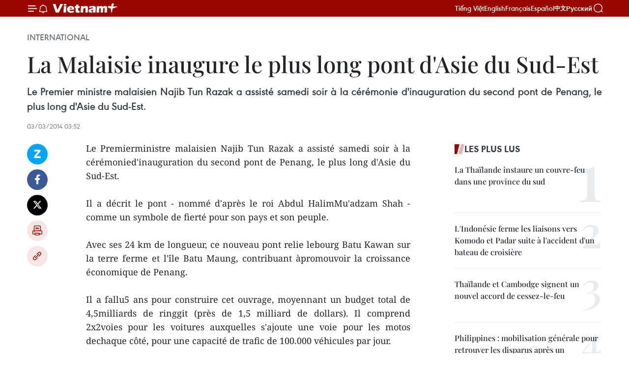

--- FILE ---
content_type: text/html;charset=utf-8
request_url: https://fr.vietnamplus.vn/la-malaisie-inaugure-le-plus-long-pont-dasie-du-sud-est-post49631.vnp
body_size: 20128
content:
<!DOCTYPE html> <html lang="fr" class="fr"> <head> <title>La Malaisie inaugure le plus long pont d'Asie du Sud-Est | Vietnam+ (VietnamPlus)</title> <meta name="description" content="Le Premierministre malaisien Najib Tun Razak a assisté samedi soir à la cérémonied&#39;inauguration du second pont de Penang, le plus long d&#39;Asie du Sud-Est. "/> <meta name="keywords" content=""/> <meta name="news_keywords" content=""/> <meta http-equiv="Content-Type" content="text/html; charset=utf-8" /> <meta http-equiv="X-UA-Compatible" content="IE=edge"/> <meta http-equiv="refresh" content="1800" /> <meta name="revisit-after" content="1 days" /> <meta name="viewport" content="width=device-width, initial-scale=1"> <meta http-equiv="content-language" content="vi" /> <meta name="format-detection" content="telephone=no"/> <meta name="format-detection" content="address=no"/> <meta name="apple-mobile-web-app-capable" content="yes"> <meta name="apple-mobile-web-app-status-bar-style" content="black"> <meta name="apple-mobile-web-app-title" content="Vietnam+ (VietnamPlus)"/> <meta name="referrer" content="no-referrer-when-downgrade"/> <link rel="shortcut icon" href="https://media.vietnamplus.vn/assets/web/styles/img/favicon.ico" type="image/x-icon" /> <link rel="preconnect" href="https://media.vietnamplus.vn"/> <link rel="dns-prefetch" href="https://media.vietnamplus.vn"/> <link rel="preconnect" href="//www.google-analytics.com" /> <link rel="preconnect" href="//www.googletagmanager.com" /> <link rel="preconnect" href="//stc.za.zaloapp.com" /> <link rel="preconnect" href="//fonts.googleapis.com" /> <link rel="preconnect" href="//pagead2.googlesyndication.com"/> <link rel="preconnect" href="//tpc.googlesyndication.com"/> <link rel="preconnect" href="//securepubads.g.doubleclick.net"/> <link rel="preconnect" href="//accounts.google.com"/> <link rel="preconnect" href="//adservice.google.com"/> <link rel="preconnect" href="//adservice.google.com.vn"/> <link rel="preconnect" href="//www.googletagservices.com"/> <link rel="preconnect" href="//partner.googleadservices.com"/> <link rel="preconnect" href="//tpc.googlesyndication.com"/> <link rel="preconnect" href="//za.zdn.vn"/> <link rel="preconnect" href="//sp.zalo.me"/> <link rel="preconnect" href="//connect.facebook.net"/> <link rel="preconnect" href="//www.facebook.com"/> <link rel="dns-prefetch" href="//www.google-analytics.com" /> <link rel="dns-prefetch" href="//www.googletagmanager.com" /> <link rel="dns-prefetch" href="//stc.za.zaloapp.com" /> <link rel="dns-prefetch" href="//fonts.googleapis.com" /> <link rel="dns-prefetch" href="//pagead2.googlesyndication.com"/> <link rel="dns-prefetch" href="//tpc.googlesyndication.com"/> <link rel="dns-prefetch" href="//securepubads.g.doubleclick.net"/> <link rel="dns-prefetch" href="//accounts.google.com"/> <link rel="dns-prefetch" href="//adservice.google.com"/> <link rel="dns-prefetch" href="//adservice.google.com.vn"/> <link rel="dns-prefetch" href="//www.googletagservices.com"/> <link rel="dns-prefetch" href="//partner.googleadservices.com"/> <link rel="dns-prefetch" href="//tpc.googlesyndication.com"/> <link rel="dns-prefetch" href="//za.zdn.vn"/> <link rel="dns-prefetch" href="//sp.zalo.me"/> <link rel="dns-prefetch" href="//connect.facebook.net"/> <link rel="dns-prefetch" href="//www.facebook.com"/> <link rel="dns-prefetch" href="//graph.facebook.com"/> <link rel="dns-prefetch" href="//static.xx.fbcdn.net"/> <link rel="dns-prefetch" href="//staticxx.facebook.com"/> <script> var cmsConfig = { domainDesktop: 'https://fr.vietnamplus.vn', domainMobile: 'https://fr.vietnamplus.vn', domainApi: 'https://fr-api.vietnamplus.vn', domainStatic: 'https://media.vietnamplus.vn', domainLog: 'https://fr-log.vietnamplus.vn', googleAnalytics: 'G\-XG2Q9PW0XH', siteId: 0, pageType: 1, objectId: 49631, adsZone: 364, allowAds: true, adsLazy: true, antiAdblock: true, }; if (window.location.protocol !== 'https:' && window.location.hostname.indexOf('vietnamplus.vn') !== -1) { window.location = 'https://' + window.location.hostname + window.location.pathname + window.location.hash; } var USER_AGENT=window.navigator&&(window.navigator.userAgent||window.navigator.vendor)||window.opera||"",IS_MOBILE=/Android|webOS|iPhone|iPod|BlackBerry|Windows Phone|IEMobile|Mobile Safari|Opera Mini/i.test(USER_AGENT),IS_REDIRECT=!1;function setCookie(e,o,i){var n=new Date,i=(n.setTime(n.getTime()+24*i*60*60*1e3),"expires="+n.toUTCString());document.cookie=e+"="+o+"; "+i+";path=/;"}function getCookie(e){var o=document.cookie.indexOf(e+"="),i=o+e.length+1;return!o&&e!==document.cookie.substring(0,e.length)||-1===o?null:(-1===(e=document.cookie.indexOf(";",i))&&(e=document.cookie.length),unescape(document.cookie.substring(i,e)))}IS_MOBILE&&getCookie("isDesktop")&&(setCookie("isDesktop",1,-1),window.location=window.location.pathname.replace(".amp", ".vnp")+window.location.search,IS_REDIRECT=!0); </script> <script> if(USER_AGENT && USER_AGENT.indexOf("facebot") <= 0 && USER_AGENT.indexOf("facebookexternalhit") <= 0) { var query = ''; var hash = ''; if (window.location.search) query = window.location.search; if (window.location.hash) hash = window.location.hash; var canonicalUrl = 'https://fr.vietnamplus.vn/la-malaisie-inaugure-le-plus-long-pont-dasie-du-sud-est-post49631.vnp' + query + hash ; var curUrl = decodeURIComponent(window.location.href); if(!location.port && canonicalUrl.startsWith("http") && curUrl != canonicalUrl){ window.location.replace(canonicalUrl); } } </script> <meta property="fb:pages" content="120834779440" /> <meta property="fb:app_id" content="1960985707489919" /> <meta name="author" content="Vietnam+ (VietnamPlus)" /> <meta name="copyright" content="Copyright © 2026 by Vietnam+ (VietnamPlus)" /> <meta name="RATING" content="GENERAL" /> <meta name="GENERATOR" content="Vietnam+ (VietnamPlus)" /> <meta content="Vietnam+ (VietnamPlus)" itemprop="sourceOrganization" name="source"/> <meta content="news" itemprop="genre" name="medium"/> <meta name="robots" content="noarchive, max-image-preview:large, index, follow" /> <meta name="GOOGLEBOT" content="noarchive, max-image-preview:large, index, follow" /> <link rel="canonical" href="https://fr.vietnamplus.vn/la-malaisie-inaugure-le-plus-long-pont-dasie-du-sud-est-post49631.vnp" /> <meta property="og:site_name" content="Vietnam+ (VietnamPlus)"/> <meta property="og:rich_attachment" content="true"/> <meta property="og:type" content="article"/> <meta property="og:url" content="https://fr.vietnamplus.vn/la-malaisie-inaugure-le-plus-long-pont-dasie-du-sud-est-post49631.vnp"/> <meta property="og:image" content="https://mediafr.vietnamplus.vn/images/f7bdd265dc3b1373bc7e1f8305ab7b24e0281268babb9b66962bc2e3365ea22b66979e20354b07a64724a1e39976a85f79745627f34b6a083726c9ed371c82ff/cau.jpg.webp"/> <meta property="og:image:width" content="1200"/> <meta property="og:image:height" content="630"/> <meta property="og:title" content="La Malaisie inaugure le plus long pont d&#39;Asie du Sud-Est "/> <meta property="og:description" content="Le Premierministre malaisien Najib Tun Razak a assisté samedi soir à la cérémonied&#39;inauguration du second pont de Penang, le plus long d&#39;Asie du Sud-Est. "/> <meta name="twitter:card" value="summary"/> <meta name="twitter:url" content="https://fr.vietnamplus.vn/la-malaisie-inaugure-le-plus-long-pont-dasie-du-sud-est-post49631.vnp"/> <meta name="twitter:title" content="La Malaisie inaugure le plus long pont d&#39;Asie du Sud-Est "/> <meta name="twitter:description" content="Le Premierministre malaisien Najib Tun Razak a assisté samedi soir à la cérémonied&#39;inauguration du second pont de Penang, le plus long d&#39;Asie du Sud-Est. "/> <meta name="twitter:image" content="https://mediafr.vietnamplus.vn/images/f7bdd265dc3b1373bc7e1f8305ab7b24e0281268babb9b66962bc2e3365ea22b66979e20354b07a64724a1e39976a85f79745627f34b6a083726c9ed371c82ff/cau.jpg.webp"/> <meta name="twitter:site" content="@Vietnam+ (VietnamPlus)"/> <meta name="twitter:creator" content="@Vietnam+ (VietnamPlus)"/> <meta property="article:publisher" content="https://www.facebook.com/VietnamPlus" /> <meta property="article:tag" content=""/> <meta property="article:section" content="International" /> <meta property="article:published_time" content="2014-03-03T10:52:17+0700"/> <meta property="article:modified_time" content="2014-03-03T10:52:17+0700"/> <script type="application/ld+json"> { "@context": "http://schema.org", "@type": "Organization", "name": "Vietnam+ (VietnamPlus)", "url": "https://fr.vietnamplus.vn", "logo": "https://media.vietnamplus.vn/assets/web/styles/img/logo.png", "foundingDate": "2008", "founders": [ { "@type": "Person", "name": "Thông tấn xã Việt Nam (TTXVN)" } ], "address": [ { "@type": "PostalAddress", "streetAddress": "Số 05 Lý Thường Kiệt - Hà Nội - Việt Nam", "addressLocality": "Hà Nội City", "addressRegion": "Northeast", "postalCode": "100000", "addressCountry": "VNM" } ], "contactPoint": [ { "@type": "ContactPoint", "telephone": "+84-243-941-1349", "contactType": "customer service" }, { "@type": "ContactPoint", "telephone": "+84-243-941-1348", "contactType": "customer service" } ], "sameAs": [ "https://www.facebook.com/VietnamPlus", "https://www.tiktok.com/@vietnamplus", "https://twitter.com/vietnamplus", "https://www.youtube.com/c/BaoVietnamPlus" ] } </script> <script type="application/ld+json"> { "@context" : "https://schema.org", "@type" : "WebSite", "name": "Vietnam+ (VietnamPlus)", "url": "https://fr.vietnamplus.vn", "alternateName" : "Báo điện tử VIETNAMPLUS, Cơ quan của Thông tấn xã Việt Nam (TTXVN)", "potentialAction": { "@type": "SearchAction", "target": { "@type": "EntryPoint", "urlTemplate": "https://fr.vietnamplus.vn/search/?q={search_term_string}" }, "query-input": "required name=search_term_string" } } </script> <script type="application/ld+json"> { "@context":"http://schema.org", "@type":"BreadcrumbList", "itemListElement":[ { "@type":"ListItem", "position":1, "item":{ "@id":"https://fr.vietnamplus.vn/international/", "name":"International" } } ] } </script> <script type="application/ld+json"> { "@context": "http://schema.org", "@type": "NewsArticle", "mainEntityOfPage":{ "@type":"WebPage", "@id":"https://fr.vietnamplus.vn/la-malaisie-inaugure-le-plus-long-pont-dasie-du-sud-est-post49631.vnp" }, "headline": "La Malaisie inaugure le plus long pont d'Asie du Sud-Est", "description": "Le Premierministre malaisien Najib Tun Razak a assisté samedi soir à la cérémonied'inauguration du second pont de Penang, le plus long d'Asie du Sud-Est.", "image": { "@type": "ImageObject", "url": "https://mediafr.vietnamplus.vn/images/f7bdd265dc3b1373bc7e1f8305ab7b24e0281268babb9b66962bc2e3365ea22b66979e20354b07a64724a1e39976a85f79745627f34b6a083726c9ed371c82ff/cau.jpg.webp", "width" : 1200, "height" : 675 }, "datePublished": "2014-03-03T10:52:17+0700", "dateModified": "2014-03-03T10:52:17+0700", "author": { "@type": "Person", "name": "" }, "publisher": { "@type": "Organization", "name": "Vietnam+ (VietnamPlus)", "logo": { "@type": "ImageObject", "url": "https://media.vietnamplus.vn/assets/web/styles/img/logo.png" } } } </script> <link rel="preload" href="https://media.vietnamplus.vn/assets/web/styles/css/main.min-1.0.14.css" as="style"> <link rel="preload" href="https://media.vietnamplus.vn/assets/web/js/main.min-1.0.33.js" as="script"> <link rel="preload" href="https://media.vietnamplus.vn/assets/web/js/detail.min-1.0.15.js" as="script"> <link rel="preload" href="https://common.mcms.one/assets/styles/css/vietnamplus-1.0.0.css" as="style"> <link rel="stylesheet" href="https://common.mcms.one/assets/styles/css/vietnamplus-1.0.0.css"> <link id="cms-style" rel="stylesheet" href="https://media.vietnamplus.vn/assets/web/styles/css/main.min-1.0.14.css"> <script type="text/javascript"> var _metaOgUrl = 'https://fr.vietnamplus.vn/la-malaisie-inaugure-le-plus-long-pont-dasie-du-sud-est-post49631.vnp'; var page_title = document.title; var tracked_url = window.location.pathname + window.location.search + window.location.hash; var cate_path = 'international'; if (cate_path.length > 0) { tracked_url = "/" + cate_path + tracked_url; } </script> <script async="" src="https://www.googletagmanager.com/gtag/js?id=G-XG2Q9PW0XH"></script> <script> window.dataLayer = window.dataLayer || []; function gtag(){dataLayer.push(arguments);} gtag('js', new Date()); gtag('config', 'G-XG2Q9PW0XH', {page_path: tracked_url}); </script> <script>window.dataLayer = window.dataLayer || [];dataLayer.push({'pageCategory': '/international'});</script> <script> window.dataLayer = window.dataLayer || []; dataLayer.push({ 'event': 'Pageview', 'articleId': '49631', 'articleTitle': 'La Malaisie inaugure le plus long pont d'Asie du Sud-Est ', 'articleCategory': 'International', 'articleAlowAds': true, 'articleType': 'detail', 'articlePublishDate': '2014-03-03T10:52:17+0700', 'articleThumbnail': 'https://mediafr.vietnamplus.vn/images/f7bdd265dc3b1373bc7e1f8305ab7b24e0281268babb9b66962bc2e3365ea22b66979e20354b07a64724a1e39976a85f79745627f34b6a083726c9ed371c82ff/cau.jpg.webp', 'articleShortUrl': 'https://fr.vietnamplus.vn/la-malaisie-inaugure-le-plus-long-pont-dasie-du-sud-est-post49631.vnp', 'articleFullUrl': 'https://fr.vietnamplus.vn/la-malaisie-inaugure-le-plus-long-pont-dasie-du-sud-est-post49631.vnp', }); </script> <script type='text/javascript'> gtag('event', 'article_page',{ 'articleId': '49631', 'articleTitle': 'La Malaisie inaugure le plus long pont d'Asie du Sud-Est ', 'articleCategory': 'International', 'articleAlowAds': true, 'articleType': 'detail', 'articlePublishDate': '2014-03-03T10:52:17+0700', 'articleThumbnail': 'https://mediafr.vietnamplus.vn/images/f7bdd265dc3b1373bc7e1f8305ab7b24e0281268babb9b66962bc2e3365ea22b66979e20354b07a64724a1e39976a85f79745627f34b6a083726c9ed371c82ff/cau.jpg.webp', 'articleShortUrl': 'https://fr.vietnamplus.vn/la-malaisie-inaugure-le-plus-long-pont-dasie-du-sud-est-post49631.vnp', 'articleFullUrl': 'https://fr.vietnamplus.vn/la-malaisie-inaugure-le-plus-long-pont-dasie-du-sud-est-post49631.vnp', }); </script> <script>(function(w,d,s,l,i){w[l]=w[l]||[];w[l].push({'gtm.start': new Date().getTime(),event:'gtm.js'});var f=d.getElementsByTagName(s)[0], j=d.createElement(s),dl=l!='dataLayer'?'&l='+l:'';j.async=true;j.src= 'https://www.googletagmanager.com/gtm.js?id='+i+dl;f.parentNode.insertBefore(j,f); })(window,document,'script','dataLayer','GTM-5WM58F3N');</script> <script type="text/javascript"> !function(){"use strict";function e(e){var t=!(arguments.length>1&&void 0!==arguments[1])||arguments[1],c=document.createElement("script");c.src=e,t?c.type="module":(c.async=!0,c.type="text/javascript",c.setAttribute("nomodule",""));var n=document.getElementsByTagName("script")[0];n.parentNode.insertBefore(c,n)}!function(t,c){!function(t,c,n){var a,o,r;n.accountId=c,null!==(a=t.marfeel)&&void 0!==a||(t.marfeel={}),null!==(o=(r=t.marfeel).cmd)&&void 0!==o||(r.cmd=[]),t.marfeel.config=n;var i="https://sdk.mrf.io/statics";e("".concat(i,"/marfeel-sdk.js?id=").concat(c),!0),e("".concat(i,"/marfeel-sdk.es5.js?id=").concat(c),!1)}(t,c,arguments.length>2&&void 0!==arguments[2]?arguments[2]:{})}(window,2272,{} )}(); </script> <script async src="https://sp.zalo.me/plugins/sdk.js"></script> </head> <body class="detail-page"> <div id="sdaWeb_SdaMasthead" class="rennab rennab-top" data-platform="1" data-position="Web_SdaMasthead"> </div> <header class=" site-header"> <div class="sticky"> <div class="container"> <i class="ic-menu"></i> <i class="ic-bell"></i> <div id="header-news" class="pick-news hidden" data-source="header-latest-news"></div> <a class="small-logo" href="/" title="Vietnam+ (VietnamPlus)">Vietnam+ (VietnamPlus)</a> <ul class="menu"> <li> <a href="https://www.vietnamplus.vn" title="Tiếng Việt" target="_blank">Tiếng Việt</a> </li> <li> <a href="https://en.vietnamplus.vn" title="English" target="_blank" rel="nofollow">English</a> </li> <li> <a href="https://fr.vietnamplus.vn" title="Français" target="_blank" rel="nofollow">Français</a> </li> <li> <a href="https://es.vietnamplus.vn" title="Español" target="_blank" rel="nofollow">Español</a> </li> <li> <a href="https://zh.vietnamplus.vn" title="中文" target="_blank" rel="nofollow">中文</a> </li> <li> <a href="https://ru.vietnamplus.vn" title="Русский" target="_blank" rel="nofollow">Русский</a> </li> </ul> <div class="search-wrapper"> <i class="ic-search"></i> <input type="text" class="search txtsearch" placeholder="Mot clé"> </div> </div> </div> </header> <div class="site-body"> <div id="sdaWeb_SdaBackground" class="rennab " data-platform="1" data-position="Web_SdaBackground"> </div> <div class="container"> <div class="breadcrumb breadcrumb-detail"> <h2 class="main"> <a href="https://fr.vietnamplus.vn/international/" title="International" class="active">International</a> </h2> </div> <div id="sdaWeb_SdaTop" class="rennab " data-platform="1" data-position="Web_SdaTop"> </div> <div class="article"> <h1 class="article__title cms-title "> La Malaisie inaugure le plus long pont d'Asie du Sud-Est </h1> <div class="article__sapo cms-desc"> <div align="justify">Le Premier ministre malaisien Najib Tun Razak a assisté samedi soir à la cérémonie d'inauguration du second pont de Penang, le plus long d'Asie du Sud-Est. </div> </div> <div id="sdaWeb_SdaArticleAfterSapo" class="rennab " data-platform="1" data-position="Web_SdaArticleAfterSapo"> </div> <div class="article__meta"> <time class="time" datetime="2014-03-03T10:52:17+0700" data-time="1393818737" data-friendly="false">lundi 3 mars 2014 10:52</time> <meta class="cms-date" itemprop="datePublished" content="2014-03-03T10:52:17+0700"> </div> <div class="col"> <div class="main-col content-col"> <div class="article__body zce-content-body cms-body" itemprop="articleBody"> <div class="social-pin sticky article__social"> <a href="javascript:void(0);" class="zl zalo-share-button" title="Zalo" data-href="https://fr.vietnamplus.vn/la-malaisie-inaugure-le-plus-long-pont-dasie-du-sud-est-post49631.vnp" data-oaid="4486284411240520426" data-layout="1" data-color="blue" data-customize="true">Zalo</a> <a href="javascript:void(0);" class="item fb" data-href="https://fr.vietnamplus.vn/la-malaisie-inaugure-le-plus-long-pont-dasie-du-sud-est-post49631.vnp" data-rel="facebook" title="Facebook">Facebook</a> <a href="javascript:void(0);" class="item tw" data-href="https://fr.vietnamplus.vn/la-malaisie-inaugure-le-plus-long-pont-dasie-du-sud-est-post49631.vnp" data-rel="twitter" title="Twitter">Twitter</a> <a href="javascript:void(0);" class="bookmark sendbookmark hidden" onclick="ME.sendBookmark(this, 49631);" data-id="49631" title="marque-pages">marque-pages</a> <a href="javascript:void(0);" class="print sendprint" title="Print" data-href="/print-49631.html">Impression</a> <a href="javascript:void(0);" class="item link" data-href="https://fr.vietnamplus.vn/la-malaisie-inaugure-le-plus-long-pont-dasie-du-sud-est-post49631.vnp" data-rel="copy" title="Copy link">Copy link</a> </div> <p align="justify">Le Premierministre malaisien Najib Tun Razak a assisté samedi soir à la cérémonied'inauguration du second pont de Penang, le plus long d'Asie du Sud-Est.<br><br> Il a décrit le pont - nommé d'après le roi Abdul HalimMu'adzam Shah - comme un symbole de fierté pour son pays et son peuple.<br><br> Avec ses 24 km de longueur, ce nouveau pont relie lebourg Batu Kawan sur la terre ferme et l'île Batu Maung, contribuant àpromouvoir la croissance économique de Penang. <br><br> Il a fallu5 ans pour construire cet ouvrage, moyennant un budget total de 4,5milliards de ringgit (près de 1,5 milliard de dollars). Il comprend 2x2voies pour les voitures auxquelles s'ajoute une voie pour les motos dechaque côté, pour une capacité de trafic de 100.000 véhicules par jour.<br><br> Le premier pont de Penang, qui est à 8 km du nouveau, aété ouvert au trafic en 1985. D'une longueur totale de 13,5 km, ce pontpeut faire transiter 155.000 véhicules par jour. -VNA</p> <div id="sdaWeb_SdaArticleAfterBody" class="rennab " data-platform="1" data-position="Web_SdaArticleAfterBody"> </div> </div> <div id="sdaWeb_SdaArticleAfterTag" class="rennab " data-platform="1" data-position="Web_SdaArticleAfterTag"> </div> <div class="wrap-social"> <div class="social-pin article__social"> <a href="javascript:void(0);" class="zl zalo-share-button" title="Zalo" data-href="https://fr.vietnamplus.vn/la-malaisie-inaugure-le-plus-long-pont-dasie-du-sud-est-post49631.vnp" data-oaid="4486284411240520426" data-layout="1" data-color="blue" data-customize="true">Zalo</a> <a href="javascript:void(0);" class="item fb" data-href="https://fr.vietnamplus.vn/la-malaisie-inaugure-le-plus-long-pont-dasie-du-sud-est-post49631.vnp" data-rel="facebook" title="Facebook">Facebook</a> <a href="javascript:void(0);" class="item tw" data-href="https://fr.vietnamplus.vn/la-malaisie-inaugure-le-plus-long-pont-dasie-du-sud-est-post49631.vnp" data-rel="twitter" title="Twitter">Twitter</a> <a href="javascript:void(0);" class="bookmark sendbookmark hidden" onclick="ME.sendBookmark(this, 49631);" data-id="49631" title="marque-pages">marque-pages</a> <a href="javascript:void(0);" class="print sendprint" title="Print" data-href="/print-49631.html">Impression</a> <a href="javascript:void(0);" class="item link" data-href="https://fr.vietnamplus.vn/la-malaisie-inaugure-le-plus-long-pont-dasie-du-sud-est-post49631.vnp" data-rel="copy" title="Copy link">Copy link</a> </div> <a href="https://news.google.com/publications/CAAqBwgKMN-18wowlLWFAw?hl=vi&gl=VN&ceid=VN%3Avi" class="google-news" target="_blank" title="Google News">Suivez VietnamPlus</a> </div> <div id="sdaWeb_SdaArticleAfterBody1" class="rennab " data-platform="1" data-position="Web_SdaArticleAfterBody1"> </div> <div id="sdaWeb_SdaArticleAfterBody2" class="rennab " data-platform="1" data-position="Web_SdaArticleAfterBody2"> </div> <div class="timeline secondary"> <h3 class="box-heading"> <a href="https://fr.vietnamplus.vn/international/" title="International" class="title"> Voir plus </a> </h3> <div class="box-content content-list" data-source="recommendation-364"> <article class="story" data-id="257820"> <figure class="story__thumb"> <a class="cms-link" href="https://fr.vietnamplus.vn/onu-le-vietnam-plaide-pour-une-reforme-substantielle-du-conseil-de-securite-post257820.vnp" title="ONU : Le Vietnam plaide pour une réforme substantielle du Conseil de sécurité"> <img class="lazyload" src="[data-uri]" data-src="https://mediafr.vietnamplus.vn/images/8e98a483fbdc1188ba7e718c1c8b17cb8182cc40ba984446c2e33f61d402b7546d6e10e3c30253c99d77cd795e73a9de835b2a35aa37fbf2ec7ee4bb159e461c/hoang-cong-nguyen.jpg.webp" data-srcset="https://mediafr.vietnamplus.vn/images/8e98a483fbdc1188ba7e718c1c8b17cb8182cc40ba984446c2e33f61d402b7546d6e10e3c30253c99d77cd795e73a9de835b2a35aa37fbf2ec7ee4bb159e461c/hoang-cong-nguyen.jpg.webp 1x, https://mediafr.vietnamplus.vn/images/8fca5519b08d7ebdb673790bf74350818182cc40ba984446c2e33f61d402b7546d6e10e3c30253c99d77cd795e73a9de835b2a35aa37fbf2ec7ee4bb159e461c/hoang-cong-nguyen.jpg.webp 2x" alt="Le ministre-conseiller Nguyên Hoang Nguyên, chargé d’affaires par intérim de la Mission permanente du pays auprès de l’ONU. Photo: VNA"> <noscript><img src="https://mediafr.vietnamplus.vn/images/8e98a483fbdc1188ba7e718c1c8b17cb8182cc40ba984446c2e33f61d402b7546d6e10e3c30253c99d77cd795e73a9de835b2a35aa37fbf2ec7ee4bb159e461c/hoang-cong-nguyen.jpg.webp" srcset="https://mediafr.vietnamplus.vn/images/8e98a483fbdc1188ba7e718c1c8b17cb8182cc40ba984446c2e33f61d402b7546d6e10e3c30253c99d77cd795e73a9de835b2a35aa37fbf2ec7ee4bb159e461c/hoang-cong-nguyen.jpg.webp 1x, https://mediafr.vietnamplus.vn/images/8fca5519b08d7ebdb673790bf74350818182cc40ba984446c2e33f61d402b7546d6e10e3c30253c99d77cd795e73a9de835b2a35aa37fbf2ec7ee4bb159e461c/hoang-cong-nguyen.jpg.webp 2x" alt="Le ministre-conseiller Nguyên Hoang Nguyên, chargé d’affaires par intérim de la Mission permanente du pays auprès de l’ONU. Photo: VNA" class="image-fallback"></noscript> </a> </figure> <h2 class="story__heading" data-tracking="257820"> <a class=" cms-link" href="https://fr.vietnamplus.vn/onu-le-vietnam-plaide-pour-une-reforme-substantielle-du-conseil-de-securite-post257820.vnp" title="ONU : Le Vietnam plaide pour une réforme substantielle du Conseil de sécurité"> ONU : Le Vietnam plaide pour une réforme substantielle du Conseil de sécurité </a> </h2> <time class="time" datetime="2026-01-22T16:35:21+0700" data-time="1769074521"> 22/01/2026 16:35 </time> <div class="story__summary story__shorten"> <p>Le 21 janvier, lors de la première séance plénière des négociations intergouvernementales sur la réforme du Conseil de sécurité de l’ONU, organisées dans le cadre de la 80ᵉ session de l’Assemblée générale à New York, le Vietnam a affirmé son soutien à une réforme substantielle visant à renforcer la représentativité et l’efficacité de cet organe.</p> </div> </article> <article class="story" data-id="257783"> <figure class="story__thumb"> <a class="cms-link" href="https://fr.vietnamplus.vn/le-vietnam-contribue-a-la-construction-de-la-communaute-socioculturelle-de-lasean-post257783.vnp" title="Le Vietnam contribue à la construction de la Communauté socioculturelle de l&#39;ASEAN"> <img class="lazyload" src="[data-uri]" data-src="https://mediafr.vietnamplus.vn/images/99744cc23496dda1191ab041b5e71839acd6c61d4ffad01c38a3ccfb11772044598079c7b5bea11f1df9495dd8b10a89/1-7416.jpg.webp" data-srcset="https://mediafr.vietnamplus.vn/images/99744cc23496dda1191ab041b5e71839acd6c61d4ffad01c38a3ccfb11772044598079c7b5bea11f1df9495dd8b10a89/1-7416.jpg.webp 1x, https://mediafr.vietnamplus.vn/images/b45f905f8a1d998e7735114b0aa991f0acd6c61d4ffad01c38a3ccfb11772044598079c7b5bea11f1df9495dd8b10a89/1-7416.jpg.webp 2x" alt="Vue de la cérémonie de clôture des 33èmes Jeux d&#39;Asie du Sud-Est en Thaïlande en décembre 2025. Photo : VNA"> <noscript><img src="https://mediafr.vietnamplus.vn/images/99744cc23496dda1191ab041b5e71839acd6c61d4ffad01c38a3ccfb11772044598079c7b5bea11f1df9495dd8b10a89/1-7416.jpg.webp" srcset="https://mediafr.vietnamplus.vn/images/99744cc23496dda1191ab041b5e71839acd6c61d4ffad01c38a3ccfb11772044598079c7b5bea11f1df9495dd8b10a89/1-7416.jpg.webp 1x, https://mediafr.vietnamplus.vn/images/b45f905f8a1d998e7735114b0aa991f0acd6c61d4ffad01c38a3ccfb11772044598079c7b5bea11f1df9495dd8b10a89/1-7416.jpg.webp 2x" alt="Vue de la cérémonie de clôture des 33èmes Jeux d&#39;Asie du Sud-Est en Thaïlande en décembre 2025. Photo : VNA" class="image-fallback"></noscript> </a> </figure> <h2 class="story__heading" data-tracking="257783"> <a class=" cms-link" href="https://fr.vietnamplus.vn/le-vietnam-contribue-a-la-construction-de-la-communaute-socioculturelle-de-lasean-post257783.vnp" title="Le Vietnam contribue à la construction de la Communauté socioculturelle de l&#39;ASEAN"> Le Vietnam contribue à la construction de la Communauté socioculturelle de l'ASEAN </a> </h2> <time class="time" datetime="2026-01-21T22:11:54+0700" data-time="1769008314"> 21/01/2026 22:11 </time> <div class="story__summary story__shorten"> <p>Le vice-Premier ministre Bui Thanh Son a signé la décision n° 155/QD-TTg du 20 janvier 2026 approuvant le programme d'action pour la mise en œuvre du Plan stratégique de la Communauté socioculturelle de l'ASEAN (ASCC) au Vietnam pour la période 2026-2035.</p> </div> </article> <article class="story" data-id="257726"> <figure class="story__thumb"> <a class="cms-link" href="https://fr.vietnamplus.vn/le-micro-travail-numerique-nouveau-pilier-discret-de-la-resilience-economique-en-asie-du-sud-est-post257726.vnp" title="Le micro-travail numérique, nouveau pilier discret de la résilience économique en Asie du Sud-Est"> <img class="lazyload" src="[data-uri]" data-src="https://mediafr.vietnamplus.vn/images/99744cc23496dda1191ab041b5e71839b59cdecd79065d904e07365ccd9f70006232531b12327cf86cebb39985dd2989/1-7617.jpg.webp" data-srcset="https://mediafr.vietnamplus.vn/images/99744cc23496dda1191ab041b5e71839b59cdecd79065d904e07365ccd9f70006232531b12327cf86cebb39985dd2989/1-7617.jpg.webp 1x, https://mediafr.vietnamplus.vn/images/b45f905f8a1d998e7735114b0aa991f0b59cdecd79065d904e07365ccd9f70006232531b12327cf86cebb39985dd2989/1-7617.jpg.webp 2x" alt="L’ASEAN s’est fixé pour objectif de construire sa Communauté économique numérique d’ici 2045. (Photo : Banque mondiale)."> <noscript><img src="https://mediafr.vietnamplus.vn/images/99744cc23496dda1191ab041b5e71839b59cdecd79065d904e07365ccd9f70006232531b12327cf86cebb39985dd2989/1-7617.jpg.webp" srcset="https://mediafr.vietnamplus.vn/images/99744cc23496dda1191ab041b5e71839b59cdecd79065d904e07365ccd9f70006232531b12327cf86cebb39985dd2989/1-7617.jpg.webp 1x, https://mediafr.vietnamplus.vn/images/b45f905f8a1d998e7735114b0aa991f0b59cdecd79065d904e07365ccd9f70006232531b12327cf86cebb39985dd2989/1-7617.jpg.webp 2x" alt="L’ASEAN s’est fixé pour objectif de construire sa Communauté économique numérique d’ici 2045. (Photo : Banque mondiale)." class="image-fallback"></noscript> </a> </figure> <h2 class="story__heading" data-tracking="257726"> <a class=" cms-link" href="https://fr.vietnamplus.vn/le-micro-travail-numerique-nouveau-pilier-discret-de-la-resilience-economique-en-asie-du-sud-est-post257726.vnp" title="Le micro-travail numérique, nouveau pilier discret de la résilience économique en Asie du Sud-Est"> Le micro-travail numérique, nouveau pilier discret de la résilience économique en Asie du Sud-Est </a> </h2> <time class="time" datetime="2026-01-21T03:44:08+0700" data-time="1768941848"> 21/01/2026 03:44 </time> <div class="story__summary story__shorten"> <p>Dans plusieurs États membres de l’ASEAN, notamment en Indonésie, aux Philippines et au Vietnam, des millions de personnes participent à une transformation économique discrète en réalisant des micro-tâches numériques rémunérées.</p> </div> </article> <article class="story" data-id="257716"> <figure class="story__thumb"> <a class="cms-link" href="https://fr.vietnamplus.vn/14e-congres-du-parti-une-source-dinspiration-pour-le-mouvement-progressiste-international-post257716.vnp" title="14e Congrès du Parti : une source d’inspiration pour le mouvement progressiste international"> <img class="lazyload" src="[data-uri]" data-src="https://mediafr.vietnamplus.vn/images/8e98a483fbdc1188ba7e718c1c8b17cbdabee42602b1296c7d87bd8724f25beb6ac3c059257e6a776485c5c7c552fe8e835b2a35aa37fbf2ec7ee4bb159e461c/benjamin-pestieau.jpg.webp" data-srcset="https://mediafr.vietnamplus.vn/images/8e98a483fbdc1188ba7e718c1c8b17cbdabee42602b1296c7d87bd8724f25beb6ac3c059257e6a776485c5c7c552fe8e835b2a35aa37fbf2ec7ee4bb159e461c/benjamin-pestieau.jpg.webp 1x, https://mediafr.vietnamplus.vn/images/8fca5519b08d7ebdb673790bf7435081dabee42602b1296c7d87bd8724f25beb6ac3c059257e6a776485c5c7c552fe8e835b2a35aa37fbf2ec7ee4bb159e461c/benjamin-pestieau.jpg.webp 2x" alt="Benjamin Pestieau, secrétaire général adjoint du Parti du Travail de Belgique (PTB). Photo: VNA"> <noscript><img src="https://mediafr.vietnamplus.vn/images/8e98a483fbdc1188ba7e718c1c8b17cbdabee42602b1296c7d87bd8724f25beb6ac3c059257e6a776485c5c7c552fe8e835b2a35aa37fbf2ec7ee4bb159e461c/benjamin-pestieau.jpg.webp" srcset="https://mediafr.vietnamplus.vn/images/8e98a483fbdc1188ba7e718c1c8b17cbdabee42602b1296c7d87bd8724f25beb6ac3c059257e6a776485c5c7c552fe8e835b2a35aa37fbf2ec7ee4bb159e461c/benjamin-pestieau.jpg.webp 1x, https://mediafr.vietnamplus.vn/images/8fca5519b08d7ebdb673790bf7435081dabee42602b1296c7d87bd8724f25beb6ac3c059257e6a776485c5c7c552fe8e835b2a35aa37fbf2ec7ee4bb159e461c/benjamin-pestieau.jpg.webp 2x" alt="Benjamin Pestieau, secrétaire général adjoint du Parti du Travail de Belgique (PTB). Photo: VNA" class="image-fallback"></noscript> </a> </figure> <h2 class="story__heading" data-tracking="257716"> <a class=" cms-link" href="https://fr.vietnamplus.vn/14e-congres-du-parti-une-source-dinspiration-pour-le-mouvement-progressiste-international-post257716.vnp" title="14e Congrès du Parti : une source d’inspiration pour le mouvement progressiste international"> 14e Congrès du Parti : une source d’inspiration pour le mouvement progressiste international </a> </h2> <time class="time" datetime="2026-01-20T15:53:21+0700" data-time="1768899201"> 20/01/2026 15:53 </time> <div class="story__summary story__shorten"> <p>Lors d’un entretien accordé à l’Agence vietnamienne d’information (VNA), Benjamin Pestieau a rappelé le rôle central joué par le PCV dans la résistance héroïque contre l’impérialisme américain dans les années 1960 et 1970. Cette lutte, a-t-il déclaré, n’a pas seulement marqué un tournant décisif pour la libération nationale du Vietnam, mais a également constitué un symbole fort pour les mouvements de libération nationale à travers le monde.</p> </div> </article> <article class="story" data-id="257696"> <figure class="story__thumb"> <a class="cms-link" href="https://fr.vietnamplus.vn/14-congres-du-parti-les-medias-lao-saluent-un-evenement-renforcant-la-confiance-du-peuple-vietnamien-envers-le-parti-post257696.vnp" title="14ᵉ Congrès du Parti : les médias lao saluent un événement renforçant la confiance du peuple vietnamien envers le Parti"> <img class="lazyload" src="[data-uri]" data-src="https://mediafr.vietnamplus.vn/images/e561533c122dd67ff9be5bdc262327585a529570a11aefe6122a355e9c95ba546241e5ea6e6b6641dcb411c434e5bfdaeebc0b402d020c64ae153eb4a8bd6e30/dai-hoi-dang-7426.jpg.webp" data-srcset="https://mediafr.vietnamplus.vn/images/e561533c122dd67ff9be5bdc262327585a529570a11aefe6122a355e9c95ba546241e5ea6e6b6641dcb411c434e5bfdaeebc0b402d020c64ae153eb4a8bd6e30/dai-hoi-dang-7426.jpg.webp 1x, https://mediafr.vietnamplus.vn/images/5e68d86e4a3b9f2df1e0c1392dbdba625a529570a11aefe6122a355e9c95ba546241e5ea6e6b6641dcb411c434e5bfdaeebc0b402d020c64ae153eb4a8bd6e30/dai-hoi-dang-7426.jpg.webp 2x" alt="L&#39;article &#34;14e Congrès du Parti : Foi et aspiration au développement&#34; paru dans le journal Pasaxon. Photo : VNA"> <noscript><img src="https://mediafr.vietnamplus.vn/images/e561533c122dd67ff9be5bdc262327585a529570a11aefe6122a355e9c95ba546241e5ea6e6b6641dcb411c434e5bfdaeebc0b402d020c64ae153eb4a8bd6e30/dai-hoi-dang-7426.jpg.webp" srcset="https://mediafr.vietnamplus.vn/images/e561533c122dd67ff9be5bdc262327585a529570a11aefe6122a355e9c95ba546241e5ea6e6b6641dcb411c434e5bfdaeebc0b402d020c64ae153eb4a8bd6e30/dai-hoi-dang-7426.jpg.webp 1x, https://mediafr.vietnamplus.vn/images/5e68d86e4a3b9f2df1e0c1392dbdba625a529570a11aefe6122a355e9c95ba546241e5ea6e6b6641dcb411c434e5bfdaeebc0b402d020c64ae153eb4a8bd6e30/dai-hoi-dang-7426.jpg.webp 2x" alt="L&#39;article &#34;14e Congrès du Parti : Foi et aspiration au développement&#34; paru dans le journal Pasaxon. Photo : VNA" class="image-fallback"></noscript> </a> </figure> <h2 class="story__heading" data-tracking="257696"> <a class=" cms-link" href="https://fr.vietnamplus.vn/14-congres-du-parti-les-medias-lao-saluent-un-evenement-renforcant-la-confiance-du-peuple-vietnamien-envers-le-parti-post257696.vnp" title="14ᵉ Congrès du Parti : les médias lao saluent un événement renforçant la confiance du peuple vietnamien envers le Parti"> 14ᵉ Congrès du Parti : les médias lao saluent un événement renforçant la confiance du peuple vietnamien envers le Parti </a> </h2> <time class="time" datetime="2026-01-20T11:46:31+0700" data-time="1768884391"> 20/01/2026 11:46 </time> <div class="story__summary story__shorten"> <p>Le journal Pasaxon, organe central du Parti populaire révolutionnaire lao (PPRL), l’Agence de presse lao (KPL), la Radio nationale ainsi que le journal de la Police du Laos ont publié de nombreux articles sur le 14ᵉ Congrès du Parti communiste du Vietnam. </p> </div> </article> <div id="sdaWeb_SdaNative1" class="rennab " data-platform="1" data-position="Web_SdaNative1"> </div> <article class="story" data-id="257685"> <figure class="story__thumb"> <a class="cms-link" href="https://fr.vietnamplus.vn/la-thailande-accelere-sa-transition-vers-une-economie-bas-carbone-post257685.vnp" title="La Thaïlande accélère sa transition vers une économie bas carbone"> <img class="lazyload" src="[data-uri]" data-src="avatar" data-srcset="avatar 1x, avatar 2x" alt="La Thaïlande accélère sa transition vers une économie bas carbone"> <noscript><img src="avatar" srcset="avatar 1x, avatar 2x" alt="La Thaïlande accélère sa transition vers une économie bas carbone" class="image-fallback"></noscript> </a> </figure> <h2 class="story__heading" data-tracking="257685"> <a class=" cms-link" href="https://fr.vietnamplus.vn/la-thailande-accelere-sa-transition-vers-une-economie-bas-carbone-post257685.vnp" title="La Thaïlande accélère sa transition vers une économie bas carbone"> La Thaïlande accélère sa transition vers une économie bas carbone </a> </h2> <time class="time" datetime="2026-01-20T09:58:39+0700" data-time="1768877919"> 20/01/2026 09:58 </time> <div class="story__summary story__shorten"> <p>La Thaïlande accélère sa transition vers une économie bas carbone suite à l'adoption par le Conseil des ministres du projet de loi sur le changement climatique.</p> </div> </article> <article class="story" data-id="257680"> <figure class="story__thumb"> <a class="cms-link" href="https://fr.vietnamplus.vn/leconomie-malaisienne-devrait-rester-stable-en-2026-post257680.vnp" title="L’économie malaisienne devrait rester stable en 2026"> <img class="lazyload" src="[data-uri]" data-src="https://mediafr.vietnamplus.vn/images/99744cc23496dda1191ab041b5e7183963b3c35fbfc81d206c0301a599dda68d745903d3db72c09503a5e24160441802/1-8258.jpg.webp" data-srcset="https://mediafr.vietnamplus.vn/images/99744cc23496dda1191ab041b5e7183963b3c35fbfc81d206c0301a599dda68d745903d3db72c09503a5e24160441802/1-8258.jpg.webp 1x, https://mediafr.vietnamplus.vn/images/b45f905f8a1d998e7735114b0aa991f063b3c35fbfc81d206c0301a599dda68d745903d3db72c09503a5e24160441802/1-8258.jpg.webp 2x" alt="Le port de Penang, dans la ville de Butterworth, en Malaisie (Photo : AFP/VNA)"> <noscript><img src="https://mediafr.vietnamplus.vn/images/99744cc23496dda1191ab041b5e7183963b3c35fbfc81d206c0301a599dda68d745903d3db72c09503a5e24160441802/1-8258.jpg.webp" srcset="https://mediafr.vietnamplus.vn/images/99744cc23496dda1191ab041b5e7183963b3c35fbfc81d206c0301a599dda68d745903d3db72c09503a5e24160441802/1-8258.jpg.webp 1x, https://mediafr.vietnamplus.vn/images/b45f905f8a1d998e7735114b0aa991f063b3c35fbfc81d206c0301a599dda68d745903d3db72c09503a5e24160441802/1-8258.jpg.webp 2x" alt="Le port de Penang, dans la ville de Butterworth, en Malaisie (Photo : AFP/VNA)" class="image-fallback"></noscript> </a> </figure> <h2 class="story__heading" data-tracking="257680"> <a class=" cms-link" href="https://fr.vietnamplus.vn/leconomie-malaisienne-devrait-rester-stable-en-2026-post257680.vnp" title="L’économie malaisienne devrait rester stable en 2026"> L’économie malaisienne devrait rester stable en 2026 </a> </h2> <time class="time" datetime="2026-01-20T09:27:45+0700" data-time="1768876065"> 20/01/2026 09:27 </time> <div class="story__summary story__shorten"> <p>L’économie malaisienne devrait rester résiliente cette année, portée par les investissements directs étrangers (IDE) continus et les investissements importants dans les infrastructures, a déclaré Frédéric Neumann, économiste en chef pour l’Asie chez HSBC.</p> </div> </article> <article class="story" data-id="257502"> <figure class="story__thumb"> <a class="cms-link" href="https://fr.vietnamplus.vn/les-philippines-evaluent-les-menaces-securitaires-avant-le-sommet-de-lasean-post257502.vnp" title=" Les Philippines évaluent les menaces sécuritaires avant le sommet de l&#39;ASEAN"> <img class="lazyload" src="[data-uri]" data-src="https://mediafr.vietnamplus.vn/images/99744cc23496dda1191ab041b5e71839eb4b8e6e44caabbdb0143cdcbda89e89f60e971b2526605d7bf6b00c48606173/1-7884.jpg.webp" data-srcset="https://mediafr.vietnamplus.vn/images/99744cc23496dda1191ab041b5e71839eb4b8e6e44caabbdb0143cdcbda89e89f60e971b2526605d7bf6b00c48606173/1-7884.jpg.webp 1x, https://mediafr.vietnamplus.vn/images/b45f905f8a1d998e7735114b0aa991f0eb4b8e6e44caabbdb0143cdcbda89e89f60e971b2526605d7bf6b00c48606173/1-7884.jpg.webp 2x" alt="Photo :mirror.pia.gov.ph"> <noscript><img src="https://mediafr.vietnamplus.vn/images/99744cc23496dda1191ab041b5e71839eb4b8e6e44caabbdb0143cdcbda89e89f60e971b2526605d7bf6b00c48606173/1-7884.jpg.webp" srcset="https://mediafr.vietnamplus.vn/images/99744cc23496dda1191ab041b5e71839eb4b8e6e44caabbdb0143cdcbda89e89f60e971b2526605d7bf6b00c48606173/1-7884.jpg.webp 1x, https://mediafr.vietnamplus.vn/images/b45f905f8a1d998e7735114b0aa991f0eb4b8e6e44caabbdb0143cdcbda89e89f60e971b2526605d7bf6b00c48606173/1-7884.jpg.webp 2x" alt="Photo :mirror.pia.gov.ph" class="image-fallback"></noscript> </a> </figure> <h2 class="story__heading" data-tracking="257502"> <a class=" cms-link" href="https://fr.vietnamplus.vn/les-philippines-evaluent-les-menaces-securitaires-avant-le-sommet-de-lasean-post257502.vnp" title=" Les Philippines évaluent les menaces sécuritaires avant le sommet de l&#39;ASEAN"> Les Philippines évaluent les menaces sécuritaires avant le sommet de l'ASEAN </a> </h2> <time class="time" datetime="2026-01-15T16:19:55+0700" data-time="1768468795"> 15/01/2026 16:19 </time> <div class="story__summary story__shorten"> <p>La Police nationale philippine (PNP) et les Forces armées philippines (AFP) ont rassuré le public : les préparatifs de sécurité pour l'accueil du sommet de l'ASEAN de cette année se déroulent sans encombre, aucune menace crédible n'ayant été détectée à ce jour.</p> </div> </article> <article class="story" data-id="257500"> <figure class="story__thumb"> <a class="cms-link" href="https://fr.vietnamplus.vn/le-port-de-singapour-enregistre-de-nouvelles-performances-record-en-2025-post257500.vnp" title="Le port de Singapour enregistre de nouvelles performances record en 2025"> <img class="lazyload" src="[data-uri]" data-src="https://mediafr.vietnamplus.vn/images/99744cc23496dda1191ab041b5e71839d1cd1317c0fe1cc51dd1265d9b786727c2ec99715fb79211e0fc0ed7f885cca7/1-8703.jpg.webp" data-srcset="https://mediafr.vietnamplus.vn/images/99744cc23496dda1191ab041b5e71839d1cd1317c0fe1cc51dd1265d9b786727c2ec99715fb79211e0fc0ed7f885cca7/1-8703.jpg.webp 1x, https://mediafr.vietnamplus.vn/images/b45f905f8a1d998e7735114b0aa991f0d1cd1317c0fe1cc51dd1265d9b786727c2ec99715fb79211e0fc0ed7f885cca7/1-8703.jpg.webp 2x" alt="Le port de Singapour enregistre de nouvelles performances record en 2025"> <noscript><img src="https://mediafr.vietnamplus.vn/images/99744cc23496dda1191ab041b5e71839d1cd1317c0fe1cc51dd1265d9b786727c2ec99715fb79211e0fc0ed7f885cca7/1-8703.jpg.webp" srcset="https://mediafr.vietnamplus.vn/images/99744cc23496dda1191ab041b5e71839d1cd1317c0fe1cc51dd1265d9b786727c2ec99715fb79211e0fc0ed7f885cca7/1-8703.jpg.webp 1x, https://mediafr.vietnamplus.vn/images/b45f905f8a1d998e7735114b0aa991f0d1cd1317c0fe1cc51dd1265d9b786727c2ec99715fb79211e0fc0ed7f885cca7/1-8703.jpg.webp 2x" alt="Le port de Singapour enregistre de nouvelles performances record en 2025" class="image-fallback"></noscript> </a> </figure> <h2 class="story__heading" data-tracking="257500"> <a class=" cms-link" href="https://fr.vietnamplus.vn/le-port-de-singapour-enregistre-de-nouvelles-performances-record-en-2025-post257500.vnp" title="Le port de Singapour enregistre de nouvelles performances record en 2025"> Le port de Singapour enregistre de nouvelles performances record en 2025 </a> </h2> <time class="time" datetime="2026-01-15T16:16:13+0700" data-time="1768468573"> 15/01/2026 16:16 </time> <div class="story__summary story__shorten"> <p>Les données publiées par l'Autorité maritime et portuaire de Singapour (MPA) montrent que le tonnage des navires arrivés et le trafic de conteneurs ont atteint des niveaux records en 2025, soutenus par des conditions commerciales mondiales stables et une forte demande de carburant.</p> </div> </article> <article class="story" data-id="257494"> <figure class="story__thumb"> <a class="cms-link" href="https://fr.vietnamplus.vn/le-laos-la-thailande-et-la-malaisie-font-progresser-leur-projet-energetique-integre-post257494.vnp" title="Le Laos, la Thaïlande et la Malaisie font progresser leur projet énergétique intégré"> <img class="lazyload" src="[data-uri]" data-src="avatar" data-srcset="avatar 1x, avatar 2x" alt="Le Laos, la Thaïlande et la Malaisie font progresser leur projet énergétique intégré"> <noscript><img src="avatar" srcset="avatar 1x, avatar 2x" alt="Le Laos, la Thaïlande et la Malaisie font progresser leur projet énergétique intégré" class="image-fallback"></noscript> </a> </figure> <h2 class="story__heading" data-tracking="257494"> <a class=" cms-link" href="https://fr.vietnamplus.vn/le-laos-la-thailande-et-la-malaisie-font-progresser-leur-projet-energetique-integre-post257494.vnp" title="Le Laos, la Thaïlande et la Malaisie font progresser leur projet énergétique intégré"> Le Laos, la Thaïlande et la Malaisie font progresser leur projet énergétique intégré </a> </h2> <time class="time" datetime="2026-01-15T15:41:28+0700" data-time="1768466488"> 15/01/2026 15:41 </time> <div class="story__summary story__shorten"> <p>Tenaga Nasional Berhad (TNB) (Malaisie), Electricité Du Laos (EDL) et l’Autorité de production d’électricité de Thaïlande (EGAT) ont signé le 14 janvier un accord tripartite de transport d’énergie (phase 2) dans le cadre de la phase 2 du projet d’intégration énergétique Laos-Thaïlande-Malaisie-Singapour (LTMS-PIP 2.0).</p> </div> </article> <article class="story" data-id="257413"> <figure class="story__thumb"> <a class="cms-link" href="https://fr.vietnamplus.vn/le-laos-mise-sur-la-mise-en-place-dune-defense-nationale-inclusive-post257413.vnp" title="Le Laos mise sur la mise en place d&#39;une défense nationale inclusive"> <img class="lazyload" src="[data-uri]" data-src="https://mediafr.vietnamplus.vn/images/99744cc23496dda1191ab041b5e71839d57f89f8cf760b145f1418abc56847e4435868ec2a3c3552981c421c2d37d9d8/1-2514.jpg.webp" data-srcset="https://mediafr.vietnamplus.vn/images/99744cc23496dda1191ab041b5e71839d57f89f8cf760b145f1418abc56847e4435868ec2a3c3552981c421c2d37d9d8/1-2514.jpg.webp 1x, https://mediafr.vietnamplus.vn/images/b45f905f8a1d998e7735114b0aa991f0d57f89f8cf760b145f1418abc56847e4435868ec2a3c3552981c421c2d37d9d8/1-2514.jpg.webp 2x" alt="Le ministre vietnamien de la Défense nationale, le général Phan Van Giang (à gauche), et le ministre lao de la Défense, le lieutenant-général Khamlieng Outhakaysone (Photo : VNA)"> <noscript><img src="https://mediafr.vietnamplus.vn/images/99744cc23496dda1191ab041b5e71839d57f89f8cf760b145f1418abc56847e4435868ec2a3c3552981c421c2d37d9d8/1-2514.jpg.webp" srcset="https://mediafr.vietnamplus.vn/images/99744cc23496dda1191ab041b5e71839d57f89f8cf760b145f1418abc56847e4435868ec2a3c3552981c421c2d37d9d8/1-2514.jpg.webp 1x, https://mediafr.vietnamplus.vn/images/b45f905f8a1d998e7735114b0aa991f0d57f89f8cf760b145f1418abc56847e4435868ec2a3c3552981c421c2d37d9d8/1-2514.jpg.webp 2x" alt="Le ministre vietnamien de la Défense nationale, le général Phan Van Giang (à gauche), et le ministre lao de la Défense, le lieutenant-général Khamlieng Outhakaysone (Photo : VNA)" class="image-fallback"></noscript> </a> </figure> <h2 class="story__heading" data-tracking="257413"> <a class=" cms-link" href="https://fr.vietnamplus.vn/le-laos-mise-sur-la-mise-en-place-dune-defense-nationale-inclusive-post257413.vnp" title="Le Laos mise sur la mise en place d&#39;une défense nationale inclusive"> Le Laos mise sur la mise en place d'une défense nationale inclusive </a> </h2> <time class="time" datetime="2026-01-14T09:55:27+0700" data-time="1768359327"> 14/01/2026 09:55 </time> <div class="story__summary story__shorten"> <p>Le Laos poursuit le développement d'une défense nationale inclusive, considérée comme une tâche stratégique pour préserver la stabilité nationale dans cette nouvelle ère, a affirmé le ministre lao de la Défense.</p> </div> </article> <article class="story" data-id="257412"> <figure class="story__thumb"> <a class="cms-link" href="https://fr.vietnamplus.vn/lindonesie-place-les-moyens-de-subsistance-maritimes-au-c-ur-de-sa-strategie-de-securite-alimentaire-post257412.vnp" title="L&#39;Indonésie place les moyens de subsistance maritimes au cœur de sa stratégie de sécurité alimentaire"> <img class="lazyload" src="[data-uri]" data-src="https://mediafr.vietnamplus.vn/images/99744cc23496dda1191ab041b5e718392aacc8c086865ea7b409e4ef1dc3f39ded6a1a5fc5bf5849a44ca15201e51f25/1-2952.jpg.webp" data-srcset="https://mediafr.vietnamplus.vn/images/99744cc23496dda1191ab041b5e718392aacc8c086865ea7b409e4ef1dc3f39ded6a1a5fc5bf5849a44ca15201e51f25/1-2952.jpg.webp 1x, https://mediafr.vietnamplus.vn/images/b45f905f8a1d998e7735114b0aa991f02aacc8c086865ea7b409e4ef1dc3f39ded6a1a5fc5bf5849a44ca15201e51f25/1-2952.jpg.webp 2x" alt="Vue aérienne des travaux de construction du projet d&#39;infrastructure du village des pêcheurs rouges et blancs (KNMP) dans le village de Sumare, à Mamuju, dans l&#39;ouest de Sulawesi, en Indonésie (Photo : Antara)"> <noscript><img src="https://mediafr.vietnamplus.vn/images/99744cc23496dda1191ab041b5e718392aacc8c086865ea7b409e4ef1dc3f39ded6a1a5fc5bf5849a44ca15201e51f25/1-2952.jpg.webp" srcset="https://mediafr.vietnamplus.vn/images/99744cc23496dda1191ab041b5e718392aacc8c086865ea7b409e4ef1dc3f39ded6a1a5fc5bf5849a44ca15201e51f25/1-2952.jpg.webp 1x, https://mediafr.vietnamplus.vn/images/b45f905f8a1d998e7735114b0aa991f02aacc8c086865ea7b409e4ef1dc3f39ded6a1a5fc5bf5849a44ca15201e51f25/1-2952.jpg.webp 2x" alt="Vue aérienne des travaux de construction du projet d&#39;infrastructure du village des pêcheurs rouges et blancs (KNMP) dans le village de Sumare, à Mamuju, dans l&#39;ouest de Sulawesi, en Indonésie (Photo : Antara)" class="image-fallback"></noscript> </a> </figure> <h2 class="story__heading" data-tracking="257412"> <a class=" cms-link" href="https://fr.vietnamplus.vn/lindonesie-place-les-moyens-de-subsistance-maritimes-au-c-ur-de-sa-strategie-de-securite-alimentaire-post257412.vnp" title="L&#39;Indonésie place les moyens de subsistance maritimes au cœur de sa stratégie de sécurité alimentaire"> L'Indonésie place les moyens de subsistance maritimes au cœur de sa stratégie de sécurité alimentaire </a> </h2> <time class="time" datetime="2026-01-14T09:52:26+0700" data-time="1768359146"> 14/01/2026 09:52 </time> <div class="story__summary story__shorten"> <p>Le ministère indonésien des Affaires maritimes et de la Pêche (KKP) vise à achever la construction de 35 villages de pêcheurs « rouges et blancs » (phase 1) d'ici fin janvier 2026 afin de renforcer les moyens de subsistance côtiers et la sécurité alimentaire nationale.</p> </div> </article> <article class="story" data-id="257384"> <figure class="story__thumb"> <a class="cms-link" href="https://fr.vietnamplus.vn/la-plus-grande-raffinerie-de-petrole-dindonesie-mise-en-service-post257384.vnp" title="La plus grande raffinerie de pétrole d&#39;Indonésie mise en service"> <img class="lazyload" src="[data-uri]" data-src="https://mediafr.vietnamplus.vn/images/99744cc23496dda1191ab041b5e71839c08006d83b931f865345d95b0aceeb164a39e063b828a7071528759d04c58960/1-5324.jpg.webp" data-srcset="https://mediafr.vietnamplus.vn/images/99744cc23496dda1191ab041b5e71839c08006d83b931f865345d95b0aceeb164a39e063b828a7071528759d04c58960/1-5324.jpg.webp 1x, https://mediafr.vietnamplus.vn/images/b45f905f8a1d998e7735114b0aa991f0c08006d83b931f865345d95b0aceeb164a39e063b828a7071528759d04c58960/1-5324.jpg.webp 2x" alt="La plus grande raffinerie de pétrole d&#39;Indonésie mise en service"> <noscript><img src="https://mediafr.vietnamplus.vn/images/99744cc23496dda1191ab041b5e71839c08006d83b931f865345d95b0aceeb164a39e063b828a7071528759d04c58960/1-5324.jpg.webp" srcset="https://mediafr.vietnamplus.vn/images/99744cc23496dda1191ab041b5e71839c08006d83b931f865345d95b0aceeb164a39e063b828a7071528759d04c58960/1-5324.jpg.webp 1x, https://mediafr.vietnamplus.vn/images/b45f905f8a1d998e7735114b0aa991f0c08006d83b931f865345d95b0aceeb164a39e063b828a7071528759d04c58960/1-5324.jpg.webp 2x" alt="La plus grande raffinerie de pétrole d&#39;Indonésie mise en service" class="image-fallback"></noscript> </a> </figure> <h2 class="story__heading" data-tracking="257384"> <a class=" cms-link" href="https://fr.vietnamplus.vn/la-plus-grande-raffinerie-de-petrole-dindonesie-mise-en-service-post257384.vnp" title="La plus grande raffinerie de pétrole d&#39;Indonésie mise en service"> La plus grande raffinerie de pétrole d'Indonésie mise en service </a> </h2> <time class="time" datetime="2026-01-13T16:06:04+0700" data-time="1768295164"> 13/01/2026 16:06 </time> <div class="story__summary story__shorten"> <p>Le président indonésien Prabowo Subianto a inauguré le 13 janvier le projet du Plan directeur de développement des raffineries (RDMP) de l'unité V de la raffinerie de Balikpapan, dans le Kalimantan oriental, marquant ainsi le début des opérations de la plus grande raffinerie de pétrole d'Indonésie.</p> </div> </article> <article class="story" data-id="257363"> <figure class="story__thumb"> <a class="cms-link" href="https://fr.vietnamplus.vn/indonesie-jakarta-inondee-apres-de-fortes-pluies-post257363.vnp" title="Indonésie : Jakarta inondée après de fortes pluies"> <img class="lazyload" src="[data-uri]" data-src="https://mediafr.vietnamplus.vn/images/99744cc23496dda1191ab041b5e71839b681d52bf9e348926209c971fc47d5d4059ad9a56085d359fe4f0514ed4146df/1-6527.jpg.webp" data-srcset="https://mediafr.vietnamplus.vn/images/99744cc23496dda1191ab041b5e71839b681d52bf9e348926209c971fc47d5d4059ad9a56085d359fe4f0514ed4146df/1-6527.jpg.webp 1x, https://mediafr.vietnamplus.vn/images/b45f905f8a1d998e7735114b0aa991f0b681d52bf9e348926209c971fc47d5d4059ad9a56085d359fe4f0514ed4146df/1-6527.jpg.webp 2x" alt="À Jakarta, les eaux de crue recouvrent routes et zones résidentielles suite aux fortes pluies du 12 janvier 2025. (Photo : www.jakartadaily.id)"> <noscript><img src="https://mediafr.vietnamplus.vn/images/99744cc23496dda1191ab041b5e71839b681d52bf9e348926209c971fc47d5d4059ad9a56085d359fe4f0514ed4146df/1-6527.jpg.webp" srcset="https://mediafr.vietnamplus.vn/images/99744cc23496dda1191ab041b5e71839b681d52bf9e348926209c971fc47d5d4059ad9a56085d359fe4f0514ed4146df/1-6527.jpg.webp 1x, https://mediafr.vietnamplus.vn/images/b45f905f8a1d998e7735114b0aa991f0b681d52bf9e348926209c971fc47d5d4059ad9a56085d359fe4f0514ed4146df/1-6527.jpg.webp 2x" alt="À Jakarta, les eaux de crue recouvrent routes et zones résidentielles suite aux fortes pluies du 12 janvier 2025. (Photo : www.jakartadaily.id)" class="image-fallback"></noscript> </a> </figure> <h2 class="story__heading" data-tracking="257363"> <a class=" cms-link" href="https://fr.vietnamplus.vn/indonesie-jakarta-inondee-apres-de-fortes-pluies-post257363.vnp" title="Indonésie : Jakarta inondée après de fortes pluies"> Indonésie : Jakarta inondée après de fortes pluies </a> </h2> <time class="time" datetime="2026-01-13T10:14:17+0700" data-time="1768274057"> 13/01/2026 10:14 </time> <div class="story__summary story__shorten"> <p>Les fortes pluies persistantes du 12 janvier ont provoqué d'importantes inondations dans de nombreux quartiers résidentiels et sur les principaux axes routiers de Jakarta, la capitale indonésienne.</p> </div> </article> <article class="story" data-id="257312"> <figure class="story__thumb"> <a class="cms-link" href="https://fr.vietnamplus.vn/la-thailande-instaure-un-couvre-feu-dans-une-province-du-sud-post257312.vnp" title="La Thaïlande instaure un couvre-feu dans une province du sud"> <img class="lazyload" src="[data-uri]" data-src="https://mediafr.vietnamplus.vn/images/99744cc23496dda1191ab041b5e718396aaaf2dff9c6ddf5f6c4c6a230a3cc85049b9977450a1348d185b765b9602e0c/1-6392.jpg.webp" data-srcset="https://mediafr.vietnamplus.vn/images/99744cc23496dda1191ab041b5e718396aaaf2dff9c6ddf5f6c4c6a230a3cc85049b9977450a1348d185b765b9602e0c/1-6392.jpg.webp 1x, https://mediafr.vietnamplus.vn/images/b45f905f8a1d998e7735114b0aa991f06aaaf2dff9c6ddf5f6c4c6a230a3cc85049b9977450a1348d185b765b9602e0c/1-6392.jpg.webp 2x" alt="Vue générale des dégâts causés par un attentat à la bombe dans une station-service PTT de la province de Narathiwat, dans le sud de la Thaïlande, le dimanche 11 janvier 2026. Photo . AFP"> <noscript><img src="https://mediafr.vietnamplus.vn/images/99744cc23496dda1191ab041b5e718396aaaf2dff9c6ddf5f6c4c6a230a3cc85049b9977450a1348d185b765b9602e0c/1-6392.jpg.webp" srcset="https://mediafr.vietnamplus.vn/images/99744cc23496dda1191ab041b5e718396aaaf2dff9c6ddf5f6c4c6a230a3cc85049b9977450a1348d185b765b9602e0c/1-6392.jpg.webp 1x, https://mediafr.vietnamplus.vn/images/b45f905f8a1d998e7735114b0aa991f06aaaf2dff9c6ddf5f6c4c6a230a3cc85049b9977450a1348d185b765b9602e0c/1-6392.jpg.webp 2x" alt="Vue générale des dégâts causés par un attentat à la bombe dans une station-service PTT de la province de Narathiwat, dans le sud de la Thaïlande, le dimanche 11 janvier 2026. Photo . AFP" class="image-fallback"></noscript> </a> </figure> <h2 class="story__heading" data-tracking="257312"> <a class=" cms-link" href="https://fr.vietnamplus.vn/la-thailande-instaure-un-couvre-feu-dans-une-province-du-sud-post257312.vnp" title="La Thaïlande instaure un couvre-feu dans une province du sud"> La Thaïlande instaure un couvre-feu dans une province du sud </a> </h2> <time class="time" datetime="2026-01-12T13:12:12+0700" data-time="1768198332"> 12/01/2026 13:12 </time> <div class="story__summary story__shorten"> <p>La Thaïlande a instauré un couvre-feu immédiat dans la province de Narathiwat, dans le sud du pays, en réponse à une série d'incidents violents, dont plusieurs explosions, a annoncé l'armée thaïlandaise le 11 janvier.</p> </div> </article> <article class="story" data-id="257311"> <figure class="story__thumb"> <a class="cms-link" href="https://fr.vietnamplus.vn/lindonesie-vise-la-troisieme-place-aux-13emes-jeux-para-de-lasean-post257311.vnp" title="L&#39;Indonésie vise la troisième place aux 13èmes Jeux Para de l&#39;ASEAN"> <img class="lazyload" src="[data-uri]" data-src="https://mediafr.vietnamplus.vn/images/99744cc23496dda1191ab041b5e7183915b5b1cf55b2673e15edef441a770e2c5e1581e975b18ff1b5313e28406b3ff8/1-7987.jpg.webp" data-srcset="https://mediafr.vietnamplus.vn/images/99744cc23496dda1191ab041b5e7183915b5b1cf55b2673e15edef441a770e2c5e1581e975b18ff1b5313e28406b3ff8/1-7987.jpg.webp 1x, https://mediafr.vietnamplus.vn/images/b45f905f8a1d998e7735114b0aa991f015b5b1cf55b2673e15edef441a770e2c5e1581e975b18ff1b5313e28406b3ff8/1-7987.jpg.webp 2x" alt="L&#39;Indonésie vise 82 médailles d&#39;or aux 13èmes Jeux paralympiques de l&#39;ASEAN. (Photo : voi.id)"> <noscript><img src="https://mediafr.vietnamplus.vn/images/99744cc23496dda1191ab041b5e7183915b5b1cf55b2673e15edef441a770e2c5e1581e975b18ff1b5313e28406b3ff8/1-7987.jpg.webp" srcset="https://mediafr.vietnamplus.vn/images/99744cc23496dda1191ab041b5e7183915b5b1cf55b2673e15edef441a770e2c5e1581e975b18ff1b5313e28406b3ff8/1-7987.jpg.webp 1x, https://mediafr.vietnamplus.vn/images/b45f905f8a1d998e7735114b0aa991f015b5b1cf55b2673e15edef441a770e2c5e1581e975b18ff1b5313e28406b3ff8/1-7987.jpg.webp 2x" alt="L&#39;Indonésie vise 82 médailles d&#39;or aux 13èmes Jeux paralympiques de l&#39;ASEAN. (Photo : voi.id)" class="image-fallback"></noscript> </a> </figure> <h2 class="story__heading" data-tracking="257311"> <a class=" cms-link" href="https://fr.vietnamplus.vn/lindonesie-vise-la-troisieme-place-aux-13emes-jeux-para-de-lasean-post257311.vnp" title="L&#39;Indonésie vise la troisième place aux 13èmes Jeux Para de l&#39;ASEAN"> L'Indonésie vise la troisième place aux 13èmes Jeux Para de l'ASEAN </a> </h2> <time class="time" datetime="2026-01-12T10:22:00+0700" data-time="1768188120"> 12/01/2026 10:22 </time> <div class="story__summary story__shorten"> <p>Le ministre indonésien de la Jeunesse et des Sports, Erick Thohir, a assisté le 10 janvier à la cérémonie de départ des 290 athlètes qui participeront aux 13èmes Jeux Para de l'ASEAN, qui se dérouleront en Thaïlande du 15 au 26 janvier.</p> </div> </article> <article class="story" data-id="257276"> <figure class="story__thumb"> <a class="cms-link" href="https://fr.vietnamplus.vn/philippines-mobilisation-generale-pour-retrouver-les-disparus-apres-un-glissement-de-terrain-dans-une-decharge-post257276.vnp" title="Philippines : mobilisation générale pour retrouver les disparus après un glissement de terrain dans une décharge"> <img class="lazyload" src="[data-uri]" data-src="https://mediafr.vietnamplus.vn/images/99744cc23496dda1191ab041b5e7183912900c9f9b5d1ee3c7dfc8cf33d0f8ac19e6e383ff45cffc863b16a478239a29/1-9054.jpg.webp" data-srcset="https://mediafr.vietnamplus.vn/images/99744cc23496dda1191ab041b5e7183912900c9f9b5d1ee3c7dfc8cf33d0f8ac19e6e383ff45cffc863b16a478239a29/1-9054.jpg.webp 1x, https://mediafr.vietnamplus.vn/images/b45f905f8a1d998e7735114b0aa991f012900c9f9b5d1ee3c7dfc8cf33d0f8ac19e6e383ff45cffc863b16a478239a29/1-9054.jpg.webp 2x" alt="Une vue aérienne d&#39;un énorme tas d&#39;ordures qui s&#39;est effondré dans une installation de tri des déchets à Binaliw, Cebu, aux Philippines, le 9 janvier 2026. Photo AP"> <noscript><img src="https://mediafr.vietnamplus.vn/images/99744cc23496dda1191ab041b5e7183912900c9f9b5d1ee3c7dfc8cf33d0f8ac19e6e383ff45cffc863b16a478239a29/1-9054.jpg.webp" srcset="https://mediafr.vietnamplus.vn/images/99744cc23496dda1191ab041b5e7183912900c9f9b5d1ee3c7dfc8cf33d0f8ac19e6e383ff45cffc863b16a478239a29/1-9054.jpg.webp 1x, https://mediafr.vietnamplus.vn/images/b45f905f8a1d998e7735114b0aa991f012900c9f9b5d1ee3c7dfc8cf33d0f8ac19e6e383ff45cffc863b16a478239a29/1-9054.jpg.webp 2x" alt="Une vue aérienne d&#39;un énorme tas d&#39;ordures qui s&#39;est effondré dans une installation de tri des déchets à Binaliw, Cebu, aux Philippines, le 9 janvier 2026. Photo AP" class="image-fallback"></noscript> </a> </figure> <h2 class="story__heading" data-tracking="257276"> <a class=" cms-link" href="https://fr.vietnamplus.vn/philippines-mobilisation-generale-pour-retrouver-les-disparus-apres-un-glissement-de-terrain-dans-une-decharge-post257276.vnp" title="Philippines : mobilisation générale pour retrouver les disparus après un glissement de terrain dans une décharge"> Philippines : mobilisation générale pour retrouver les disparus après un glissement de terrain dans une décharge </a> </h2> <time class="time" datetime="2026-01-10T21:44:10+0700" data-time="1768056250"> 10/01/2026 21:44 </time> <div class="story__summary story__shorten"> <p>Aux Philippines, les secouristes s'activent ce 10 janvier pour retrouver les dizaines de personnes toujours portées disparues après un glissement de terrain survenu deux jours plus tôt dans une décharge de la ville de Cebu.</p> </div> </article> <article class="story" data-id="257217"> <figure class="story__thumb"> <a class="cms-link" href="https://fr.vietnamplus.vn/lindonesie-vise-une-couverture-sante-gratuite-de-46-dici-2026-post257217.vnp" title="L&#39;Indonésie vise une couverture santé gratuite de 46 % d&#39;ici 2026"> <img class="lazyload" src="[data-uri]" data-src="avatar" data-srcset="avatar 1x, avatar 2x" alt="L&#39;Indonésie vise une couverture santé gratuite de 46 % d&#39;ici 2026"> <noscript><img src="avatar" srcset="avatar 1x, avatar 2x" alt="L&#39;Indonésie vise une couverture santé gratuite de 46 % d&#39;ici 2026" class="image-fallback"></noscript> </a> </figure> <h2 class="story__heading" data-tracking="257217"> <a class=" cms-link" href="https://fr.vietnamplus.vn/lindonesie-vise-une-couverture-sante-gratuite-de-46-dici-2026-post257217.vnp" title="L&#39;Indonésie vise une couverture santé gratuite de 46 % d&#39;ici 2026"> L'Indonésie vise une couverture santé gratuite de 46 % d'ici 2026 </a> </h2> <time class="time" datetime="2026-01-09T16:42:07+0700" data-time="1767951727"> 09/01/2026 16:42 </time> <div class="story__summary story__shorten"> <p>Le ministère indonésien de la Santé prévoit de couvrir près de la moitié de la population indonésienne, soit 46 %, grâce au programme de bilan de santé gratuit (CKG) en 2026, suite à une évaluation des performances du programme en 2025.</p> </div> </article> <article class="story" data-id="257207"> <figure class="story__thumb"> <a class="cms-link" href="https://fr.vietnamplus.vn/quatre-tigres-de-sumatra-reperes-dans-un-parc-national-indonesien-post257207.vnp" title="Quatre tigres de Sumatra repérés dans un parc national indonésien"> <img class="lazyload" src="[data-uri]" data-src="https://mediafr.vietnamplus.vn/images/99744cc23496dda1191ab041b5e718390debbd51e61517599a46f0f61efa7a410c188de5d22050a3a92a373faaea3d3d/1-7670.jpg.webp" data-srcset="https://mediafr.vietnamplus.vn/images/99744cc23496dda1191ab041b5e718390debbd51e61517599a46f0f61efa7a410c188de5d22050a3a92a373faaea3d3d/1-7670.jpg.webp 1x, https://mediafr.vietnamplus.vn/images/b45f905f8a1d998e7735114b0aa991f00debbd51e61517599a46f0f61efa7a410c188de5d22050a3a92a373faaea3d3d/1-7670.jpg.webp 2x" alt="Quatre tigres de Sumatra repérés dans un parc national indonésien"> <noscript><img src="https://mediafr.vietnamplus.vn/images/99744cc23496dda1191ab041b5e718390debbd51e61517599a46f0f61efa7a410c188de5d22050a3a92a373faaea3d3d/1-7670.jpg.webp" srcset="https://mediafr.vietnamplus.vn/images/99744cc23496dda1191ab041b5e718390debbd51e61517599a46f0f61efa7a410c188de5d22050a3a92a373faaea3d3d/1-7670.jpg.webp 1x, https://mediafr.vietnamplus.vn/images/b45f905f8a1d998e7735114b0aa991f00debbd51e61517599a46f0f61efa7a410c188de5d22050a3a92a373faaea3d3d/1-7670.jpg.webp 2x" alt="Quatre tigres de Sumatra repérés dans un parc national indonésien" class="image-fallback"></noscript> </a> </figure> <h2 class="story__heading" data-tracking="257207"> <a class=" cms-link" href="https://fr.vietnamplus.vn/quatre-tigres-de-sumatra-reperes-dans-un-parc-national-indonesien-post257207.vnp" title="Quatre tigres de Sumatra repérés dans un parc national indonésien"> Quatre tigres de Sumatra repérés dans un parc national indonésien </a> </h2> <time class="time" datetime="2026-01-09T14:50:26+0700" data-time="1767945026"> 09/01/2026 14:50 </time> <div class="story__summary story__shorten"> <p>es pièges photographiques installés dans le parc national de Bukit Tigapuluh, en Indonésie, ont permis d'observer quatre tigres de Sumatra (Panthera tigris sumatrae), confirmant ainsi la bonne préservation de l'écosystème de cette zone protégée.</p> </div> </article> <article class="story" data-id="257205"> <figure class="story__thumb"> <a class="cms-link" href="https://fr.vietnamplus.vn/la-thailande-entre-en-deflation-technique-post257205.vnp" title="La Thaïlande entre en déflation technique"> <img class="lazyload" src="[data-uri]" data-src="avatar" data-srcset="avatar 1x, avatar 2x" alt="La Thaïlande entre en déflation technique"> <noscript><img src="avatar" srcset="avatar 1x, avatar 2x" alt="La Thaïlande entre en déflation technique" class="image-fallback"></noscript> </a> </figure> <h2 class="story__heading" data-tracking="257205"> <a class=" cms-link" href="https://fr.vietnamplus.vn/la-thailande-entre-en-deflation-technique-post257205.vnp" title="La Thaïlande entre en déflation technique"> La Thaïlande entre en déflation technique </a> </h2> <time class="time" datetime="2026-01-09T14:33:45+0700" data-time="1767944025"> 09/01/2026 14:33 </time> <div class="story__summary story__shorten"> <p>La Thaïlande est entrée en « déflation technique » après neuf mois consécutifs de baisse de l'inflation globale, selon le professeur agrégé Thanavath Phonvichai, président de l'Université de la Chambre de commerce thaïlandaise et président du Centre de prévisions économiques et commerciales.</p> </div> </article> </div> <button type="button" class="more-news control__loadmore" data-page="1" data-zone="364" data-type="zone" data-layout="recommend">Télécharger plus</button> </div> </div> <div class="sub-col sidebar-right"> <div id="sidebar-top-1"> <div id="sdaWeb_SdaRightTop1" class="rennab " data-platform="1" data-position="Web_SdaRightTop1"> </div> <div id="sdaWeb_SdaRightTop2" class="rennab " data-platform="1" data-position="Web_SdaRightTop2"> </div> <div class="most-viewed fyi-position"> <h3 class="box-heading"> <a class="title" href="/mostread.vnp" title="Les plus lus ">Les plus lus </a> </h3> <div class="box-content" data-source="mostread-news"> <article class="story"> <h2 class="story__heading" data-tracking="257312"> <a class=" cms-link" href="https://fr.vietnamplus.vn/la-thailande-instaure-un-couvre-feu-dans-une-province-du-sud-post257312.vnp" title="La Thaïlande instaure un couvre-feu dans une province du sud"> La Thaïlande instaure un couvre-feu dans une province du sud </a> </h2> </article> <article class="story"> <h2 class="story__heading" data-tracking="256745"> <a class=" cms-link" href="https://fr.vietnamplus.vn/lindonesie-ferme-les-liaisons-vers-komodo-et-padar-suite-a-laccident-dun-bateau-de-croisiere-post256745.vnp" title="L&#39;Indonésie ferme les liaisons vers Komodo et Padar suite à l&#39;accident d&#39;un bateau de croisière"> L'Indonésie ferme les liaisons vers Komodo et Padar suite à l'accident d'un bateau de croisière </a> </h2> </article> <article class="story"> <h2 class="story__heading" data-tracking="256748"> <a class=" cms-link" href="https://fr.vietnamplus.vn/thailande-et-cambodge-signent-un-nouvel-accord-de-cessez-le-feu-post256748.vnp" title="Thaïlande et Cambodge signent un nouvel accord de cessez-le-feu "> Thaïlande et Cambodge signent un nouvel accord de cessez-le-feu </a> </h2> </article> <article class="story"> <h2 class="story__heading" data-tracking="257276"> <a class=" cms-link" href="https://fr.vietnamplus.vn/philippines-mobilisation-generale-pour-retrouver-les-disparus-apres-un-glissement-de-terrain-dans-une-decharge-post257276.vnp" title="Philippines : mobilisation générale pour retrouver les disparus après un glissement de terrain dans une décharge"> Philippines : mobilisation générale pour retrouver les disparus après un glissement de terrain dans une décharge </a> </h2> </article> <article class="story"> <h2 class="story__heading" data-tracking="257010"> <a class=" cms-link" href="https://fr.vietnamplus.vn/vietnam-et-indonesie-moteurs-de-lintegration-economique-regionale-post257010.vnp" title="Vietnam et Indonésie, moteurs de l’intégration économique régionale"> Vietnam et Indonésie, moteurs de l’intégration économique régionale </a> </h2> </article> </div> </div> <div id="sdaWeb_SdaRight1" class="rennab " data-platform="1" data-position="Web_SdaRight1"> </div> <div class="box-infographic fyi-position"> <h3 class="box-heading"> <a class="title" href="https://fr.vietnamplus.vn/infographics/" title="Infographies"> Infographies </a> </h3> <div class="box-content" data-source="zone-box-381"> <article class="story"> <figure class="story__thumb"> <a class="cms-link" href="https://fr.vietnamplus.vn/les-cinq-orientations-directrices-du-bureau-politique-sur-le-developpement-de-la-culture-du-vietnam-post257765.vnp" title="Les cinq orientations directrices du Bureau politique sur le développement de la culture du Vietnam"> <img class="lazyload" src="[data-uri]" data-src="https://mediafr.vietnamplus.vn/images/f4b76ea0d9cdc43ea1da3f63c5d63237181b6f1b8529cea060a3326234f5fb4e0880bf51022bcd28b1299850fa06d024835b2a35aa37fbf2ec7ee4bb159e461c/chi-dao-van-hoa.jpg.webp" data-srcset="https://mediafr.vietnamplus.vn/images/f4b76ea0d9cdc43ea1da3f63c5d63237181b6f1b8529cea060a3326234f5fb4e0880bf51022bcd28b1299850fa06d024835b2a35aa37fbf2ec7ee4bb159e461c/chi-dao-van-hoa.jpg.webp 1x, https://mediafr.vietnamplus.vn/images/d2e26978eb3286373e2f9f544eb50bf5181b6f1b8529cea060a3326234f5fb4e0880bf51022bcd28b1299850fa06d024835b2a35aa37fbf2ec7ee4bb159e461c/chi-dao-van-hoa.jpg.webp 2x" alt="Les cinq orientations directrices du Bureau politique sur le développement de la culture du Vietnam"> <noscript><img src="https://mediafr.vietnamplus.vn/images/f4b76ea0d9cdc43ea1da3f63c5d63237181b6f1b8529cea060a3326234f5fb4e0880bf51022bcd28b1299850fa06d024835b2a35aa37fbf2ec7ee4bb159e461c/chi-dao-van-hoa.jpg.webp" srcset="https://mediafr.vietnamplus.vn/images/f4b76ea0d9cdc43ea1da3f63c5d63237181b6f1b8529cea060a3326234f5fb4e0880bf51022bcd28b1299850fa06d024835b2a35aa37fbf2ec7ee4bb159e461c/chi-dao-van-hoa.jpg.webp 1x, https://mediafr.vietnamplus.vn/images/d2e26978eb3286373e2f9f544eb50bf5181b6f1b8529cea060a3326234f5fb4e0880bf51022bcd28b1299850fa06d024835b2a35aa37fbf2ec7ee4bb159e461c/chi-dao-van-hoa.jpg.webp 2x" alt="Les cinq orientations directrices du Bureau politique sur le développement de la culture du Vietnam" class="image-fallback"></noscript> </a> </figure> <h2 class="story__heading" data-tracking="257765"> <a class=" cms-link" href="https://fr.vietnamplus.vn/les-cinq-orientations-directrices-du-bureau-politique-sur-le-developpement-de-la-culture-du-vietnam-post257765.vnp" title="Les cinq orientations directrices du Bureau politique sur le développement de la culture du Vietnam"> <i class="ic-infographic"></i> Les cinq orientations directrices du Bureau politique sur le développement de la culture du Vietnam </a> </h2> <time class="time" datetime="2026-01-22T08:00:00+0700" data-time="1769043600"> 22/01/2026 08:00 </time> </article> </div> </div> <div id="sdaWeb_SdaRight2" class="rennab " data-platform="1" data-position="Web_SdaRight2"> </div> <div class="box-video fyi-position"> <h3 class="box-heading"> <a class="title" href="https://fr.vietnamplus.vn/videos/" title="Videos"> Videos </a> </h3> <div class="box-content" data-source="zone-box-376"> <article class="story"> <figure class="story__thumb"> <a class="cms-link" href="https://fr.vietnamplus.vn/le-role-central-du-peuple-reaffirme-dans-la-nouvelle-ere-de-developpement-post257815.vnp" title="Le rôle central du peuple réaffirmé dans la nouvelle ère de développement"> <img class="lazyload" src="[data-uri]" data-src="https://mediafr.vietnamplus.vn/images/214a67aae39d203110ffd2b48f085663297dc19cd94828813bb6fd72c581f1c98a3816b7819de59ee6127af47c3cd932/dang.jpg.webp" data-srcset="https://mediafr.vietnamplus.vn/images/214a67aae39d203110ffd2b48f085663297dc19cd94828813bb6fd72c581f1c98a3816b7819de59ee6127af47c3cd932/dang.jpg.webp 1x, https://mediafr.vietnamplus.vn/images/615b8cdac713915efa8049c3528b88c3297dc19cd94828813bb6fd72c581f1c98a3816b7819de59ee6127af47c3cd932/dang.jpg.webp 2x" alt="Le rôle central du peuple réaffirmé dans la nouvelle ère de développement"> <noscript><img src="https://mediafr.vietnamplus.vn/images/214a67aae39d203110ffd2b48f085663297dc19cd94828813bb6fd72c581f1c98a3816b7819de59ee6127af47c3cd932/dang.jpg.webp" srcset="https://mediafr.vietnamplus.vn/images/214a67aae39d203110ffd2b48f085663297dc19cd94828813bb6fd72c581f1c98a3816b7819de59ee6127af47c3cd932/dang.jpg.webp 1x, https://mediafr.vietnamplus.vn/images/615b8cdac713915efa8049c3528b88c3297dc19cd94828813bb6fd72c581f1c98a3816b7819de59ee6127af47c3cd932/dang.jpg.webp 2x" alt="Le rôle central du peuple réaffirmé dans la nouvelle ère de développement" class="image-fallback"></noscript> </a> </figure> <h2 class="story__heading" data-tracking="257815"> <a class=" cms-link" href="https://fr.vietnamplus.vn/le-role-central-du-peuple-reaffirme-dans-la-nouvelle-ere-de-developpement-post257815.vnp" title="Le rôle central du peuple réaffirmé dans la nouvelle ère de développement"> Le rôle central du peuple réaffirmé dans la nouvelle ère de développement </a> </h2> <time class="time" datetime="2026-01-23T08:00:00+0700" data-time="1769130000"> 23/01/2026 08:00 </time> </article> </div> </div> <div id="sdaWeb_SdaRight3" class="rennab " data-platform="1" data-position="Web_SdaRight3"> </div> <div class="box-podcast fyi-position"> <h3 class="box-heading"> <a class="title" href="https://fr.vietnamplus.vn/podcast/" title="Podcast"> Podcast </a> </h3> <div class="box-content" data-source="zone-box-380"> <article class="story"> <figure class="story__thumb"> <a class="cms-link" href="https://fr.vietnamplus.vn/actualite-de-la-semaine-14e-congres-national-du-parti-un-nouveau-cap-pour-le-developpement-du-vietnam-post257760.vnp" title="Actualité de la semaine : 14e Congrès national du Parti, un nouveau cap pour le développement du Vietnam"> <img class="lazyload" src="[data-uri]" data-src="https://mediafr.vietnamplus.vn/images/e209b692143c7449b5a4ea478f8646d23e3e7566552e1263a8ac3780325f5df5bcac4221cf725987e9afc8b54bf3924751a9ae14c68ddfce25763c24fbca2a3278b1658f58acd0717a57616da4c9f5bd6c17335bfeab3a9463c35c0e0cc94508/phien-khai-mac-dai-hoi-xiv-cua-dang-8540191-2.jpg.webp" data-srcset="https://mediafr.vietnamplus.vn/images/e209b692143c7449b5a4ea478f8646d23e3e7566552e1263a8ac3780325f5df5bcac4221cf725987e9afc8b54bf3924751a9ae14c68ddfce25763c24fbca2a3278b1658f58acd0717a57616da4c9f5bd6c17335bfeab3a9463c35c0e0cc94508/phien-khai-mac-dai-hoi-xiv-cua-dang-8540191-2.jpg.webp 1x, https://mediafr.vietnamplus.vn/images/b96974e2b04c4a5cfac117c5193548b93e3e7566552e1263a8ac3780325f5df5bcac4221cf725987e9afc8b54bf3924751a9ae14c68ddfce25763c24fbca2a3278b1658f58acd0717a57616da4c9f5bd6c17335bfeab3a9463c35c0e0cc94508/phien-khai-mac-dai-hoi-xiv-cua-dang-8540191-2.jpg.webp 2x" alt="Actualité de la semaine : 14e Congrès national du Parti, un nouveau cap pour le développement du Vietnam"> <noscript><img src="https://mediafr.vietnamplus.vn/images/e209b692143c7449b5a4ea478f8646d23e3e7566552e1263a8ac3780325f5df5bcac4221cf725987e9afc8b54bf3924751a9ae14c68ddfce25763c24fbca2a3278b1658f58acd0717a57616da4c9f5bd6c17335bfeab3a9463c35c0e0cc94508/phien-khai-mac-dai-hoi-xiv-cua-dang-8540191-2.jpg.webp" srcset="https://mediafr.vietnamplus.vn/images/e209b692143c7449b5a4ea478f8646d23e3e7566552e1263a8ac3780325f5df5bcac4221cf725987e9afc8b54bf3924751a9ae14c68ddfce25763c24fbca2a3278b1658f58acd0717a57616da4c9f5bd6c17335bfeab3a9463c35c0e0cc94508/phien-khai-mac-dai-hoi-xiv-cua-dang-8540191-2.jpg.webp 1x, https://mediafr.vietnamplus.vn/images/b96974e2b04c4a5cfac117c5193548b93e3e7566552e1263a8ac3780325f5df5bcac4221cf725987e9afc8b54bf3924751a9ae14c68ddfce25763c24fbca2a3278b1658f58acd0717a57616da4c9f5bd6c17335bfeab3a9463c35c0e0cc94508/phien-khai-mac-dai-hoi-xiv-cua-dang-8540191-2.jpg.webp 2x" alt="Actualité de la semaine : 14e Congrès national du Parti, un nouveau cap pour le développement du Vietnam" class="image-fallback"></noscript> </a> </figure> <h2 class="story__heading" data-tracking="257760"> <a class=" cms-link" href="https://fr.vietnamplus.vn/actualite-de-la-semaine-14e-congres-national-du-parti-un-nouveau-cap-pour-le-developpement-du-vietnam-post257760.vnp" title="Actualité de la semaine : 14e Congrès national du Parti, un nouveau cap pour le développement du Vietnam"> Actualité de la semaine : 14e Congrès national du Parti, un nouveau cap pour le développement du Vietnam </a> </h2> <div class="story__meta"> <a class="link cms-link" href="https://fr.vietnamplus.vn/actualite-de-la-semaine-14e-congres-national-du-parti-un-nouveau-cap-pour-le-developpement-du-vietnam-post257760.vnp" title="Actualité de la semaine : 14e Congrès national du Parti, un nouveau cap pour le développement du Vietnam"> Écouter </a> </div> </article> <article class="story"> <figure class="story__thumb"> <a class="cms-link" href="https://fr.vietnamplus.vn/actualite-de-la-semaine-coupe-dasie-de-football-u23-le-vietnam-en-quarts-de-finale-comme-leader-du-groupe-a-post257471.vnp" title="Actualité de la semaine : Coupe d&#39;Asie de football U23 : le Vietnam en quarts de finale comme leader du groupe A"> <img class="lazyload" src="[data-uri]" data-src="https://mediafr.vietnamplus.vn/images/e209b692143c7449b5a4ea478f8646d20a71f856a71b231a2f3dffdff126b13aeaebd44a75c4f595c8f71a02ab72f73f/vn.jpg.webp" data-srcset="https://mediafr.vietnamplus.vn/images/e209b692143c7449b5a4ea478f8646d20a71f856a71b231a2f3dffdff126b13aeaebd44a75c4f595c8f71a02ab72f73f/vn.jpg.webp 1x, https://mediafr.vietnamplus.vn/images/b96974e2b04c4a5cfac117c5193548b90a71f856a71b231a2f3dffdff126b13aeaebd44a75c4f595c8f71a02ab72f73f/vn.jpg.webp 2x" alt="L&#39;équipe féminine de football du Vietnam. Photo : VFF"> <noscript><img src="https://mediafr.vietnamplus.vn/images/e209b692143c7449b5a4ea478f8646d20a71f856a71b231a2f3dffdff126b13aeaebd44a75c4f595c8f71a02ab72f73f/vn.jpg.webp" srcset="https://mediafr.vietnamplus.vn/images/e209b692143c7449b5a4ea478f8646d20a71f856a71b231a2f3dffdff126b13aeaebd44a75c4f595c8f71a02ab72f73f/vn.jpg.webp 1x, https://mediafr.vietnamplus.vn/images/b96974e2b04c4a5cfac117c5193548b90a71f856a71b231a2f3dffdff126b13aeaebd44a75c4f595c8f71a02ab72f73f/vn.jpg.webp 2x" alt="L&#39;équipe féminine de football du Vietnam. Photo : VFF" class="image-fallback"></noscript> </a> </figure> <h2 class="story__heading" data-tracking="257471"> <a class=" cms-link" href="https://fr.vietnamplus.vn/actualite-de-la-semaine-coupe-dasie-de-football-u23-le-vietnam-en-quarts-de-finale-comme-leader-du-groupe-a-post257471.vnp" title="Actualité de la semaine : Coupe d&#39;Asie de football U23 : le Vietnam en quarts de finale comme leader du groupe A"> Actualité de la semaine : Coupe d'Asie de football U23 : le Vietnam en quarts de finale comme leader du groupe A </a> </h2> <div class="story__meta"> <a class="link cms-link" href="https://fr.vietnamplus.vn/actualite-de-la-semaine-coupe-dasie-de-football-u23-le-vietnam-en-quarts-de-finale-comme-leader-du-groupe-a-post257471.vnp" title="Actualité de la semaine : Coupe d&#39;Asie de football U23 : le Vietnam en quarts de finale comme leader du groupe A"> Écouter </a> </div> </article> <article class="story"> <figure class="story__thumb"> <a class="cms-link" href="https://fr.vietnamplus.vn/actualite-de-la-semaine-le-vietnam-propose-le-pho-et-les-marionnettes-sur-leau-a-lunesco-post257141.vnp" title="Actualité de la semaine : Le Vietnam propose le « phở » et les marionnettes sur l’eau à l’UNESCO"> <img class="lazyload" src="[data-uri]" data-src="https://mediafr.vietnamplus.vn/images/3b112482a9ee39061843170fc0c7ac810979c5ee6095043256083f198fce6497a6ecd4bed0ae21080b2343705701ce40/pho.jpg.webp" data-srcset="https://mediafr.vietnamplus.vn/images/3b112482a9ee39061843170fc0c7ac810979c5ee6095043256083f198fce6497a6ecd4bed0ae21080b2343705701ce40/pho.jpg.webp 1x, https://mediafr.vietnamplus.vn/images/2a5fa4b6f57c4c82c98861e1fddcda4d0979c5ee6095043256083f198fce6497a6ecd4bed0ae21080b2343705701ce40/pho.jpg.webp 2x" alt="Actualité de la semaine : Le Vietnam propose le « phở » et les marionnettes sur l’eau à l’UNESCO"> <noscript><img src="https://mediafr.vietnamplus.vn/images/3b112482a9ee39061843170fc0c7ac810979c5ee6095043256083f198fce6497a6ecd4bed0ae21080b2343705701ce40/pho.jpg.webp" srcset="https://mediafr.vietnamplus.vn/images/3b112482a9ee39061843170fc0c7ac810979c5ee6095043256083f198fce6497a6ecd4bed0ae21080b2343705701ce40/pho.jpg.webp 1x, https://mediafr.vietnamplus.vn/images/2a5fa4b6f57c4c82c98861e1fddcda4d0979c5ee6095043256083f198fce6497a6ecd4bed0ae21080b2343705701ce40/pho.jpg.webp 2x" alt="Actualité de la semaine : Le Vietnam propose le « phở » et les marionnettes sur l’eau à l’UNESCO" class="image-fallback"></noscript> </a> </figure> <h2 class="story__heading" data-tracking="257141"> <a class=" cms-link" href="https://fr.vietnamplus.vn/actualite-de-la-semaine-le-vietnam-propose-le-pho-et-les-marionnettes-sur-leau-a-lunesco-post257141.vnp" title="Actualité de la semaine : Le Vietnam propose le « phở » et les marionnettes sur l’eau à l’UNESCO"> Actualité de la semaine : Le Vietnam propose le « phở » et les marionnettes sur l’eau à l’UNESCO </a> </h2> <div class="story__meta"> <a class="link cms-link" href="https://fr.vietnamplus.vn/actualite-de-la-semaine-le-vietnam-propose-le-pho-et-les-marionnettes-sur-leau-a-lunesco-post257141.vnp" title="Actualité de la semaine : Le Vietnam propose le « phở » et les marionnettes sur l’eau à l’UNESCO"> Écouter </a> </div> </article> </div> </div> </div><div id="sidebar-sticky-1"> <div id="sdaWeb_SdaRightSticky" class="rennab " data-platform="1" data-position="Web_SdaRightSticky"> </div> </div> </div> </div> </div> <div id="sdaWeb_SdaBottom" class="rennab " data-platform="1" data-position="Web_SdaBottom"> </div> </div> </div> <div class="back-to-top"></div> <footer class="site-footer"> <div class="networks"> <div class="swiper"> <div class="swiper-wrapper"> <a class="swiper-slide item" href="https://vnanet.vn/" target="_blank" title="TTXVN" rel="nofollow"> <img src="https://mediafr.vietnamplus.vn/images/4a7dad3cc9a1e0f65fdd509171ac4ea1832095f04e801c130378415c6456bafd899aa5ae15e32a91b3ceee17b8e965e745ecce224412c4719ebd1663feaf5803/logo-1-ttx-8558.png.webp" alt="TTXVN"/> </a> <a class="swiper-slide item" href="https://vnews.gov.vn/" target="_blank" title="VNews" rel="nofollow"> <img src="https://mediafr.vietnamplus.vn/images/4a7dad3cc9a1e0f65fdd509171ac4ea1832095f04e801c130378415c6456bafd2ba73248abb16baf44abef7837962d6c489228a36cdcabfb862fbe2c4af8d237/logo-9-vnews-2139.png.webp" alt="VNews"/> </a> <a class="swiper-slide item" href="https://baotintuc.vn/" target="_blank" title="Tin tức" rel="nofollow"> <img src="https://mediafr.vietnamplus.vn/images/4a7dad3cc9a1e0f65fdd509171ac4ea1832095f04e801c130378415c6456bafdd86d1431aea8e88b7f2ebe1831b99fe16c17335bfeab3a9463c35c0e0cc94508/logo-2-tt-7333.png.webp" alt="Tin tức"/> </a> <a class="swiper-slide item" href="https://bnews.vn/" target="_blank" title="BNews" rel="nofollow"> <img src="https://mediafr.vietnamplus.vn/images/4a7dad3cc9a1e0f65fdd509171ac4ea1832095f04e801c130378415c6456bafd13a71e7d6e460c25b537c81c0c0d2039e6e784b3d66c9a87649d6be06cd8e0fa/logo-4-bnews-8224.jpg.webp" alt="BNews"/> </a> <a class="swiper-slide item" href="http://bizhub.vn/" target="_blank" title="Bizhub" rel="nofollow"> <img src="https://mediafr.vietnamplus.vn/images/4a7dad3cc9a1e0f65fdd509171ac4ea1832095f04e801c130378415c6456bafd72282f5e29fb1d645f6b1ca1fe395d76fb431cfcdb758a0312f79910299cf284/logo-5-bizhub-2268.png.webp" alt="Bizhub"/> </a> <a class="swiper-slide item" href="https://vietnamnews.vn/" target="_blank" title="VNS" rel="nofollow"> <img src="https://mediafr.vietnamplus.vn/images/4a7dad3cc9a1e0f65fdd509171ac4ea1832095f04e801c130378415c6456bafd57b3032937696ec485b1d938ed8305e845ecce224412c4719ebd1663feaf5803/logo-6-vns-5610.png.webp" alt="VNS"/> </a> <a class="swiper-slide item" href="https://lecourrier.vn/" target="_blank" title="CVN" rel="nofollow"> <img src="https://mediafr.vietnamplus.vn/images/4a7dad3cc9a1e0f65fdd509171ac4ea1832095f04e801c130378415c6456bafd43fa11617ef3baf818a777874c87b97e45ecce224412c4719ebd1663feaf5803/logo-7-cvn-4354.png.webp" alt="CVN"/> </a> <a class="swiper-slide item" href="https://dantocmiennui.vn/" target="_blank" title="DTMN" rel="nofollow"> <img src="https://mediafr.vietnamplus.vn/images/4a7dad3cc9a1e0f65fdd509171ac4ea1832095f04e801c130378415c6456bafd7d9bd06727c690789b8ed4f3995fbdfb356bb6f296379e5b6d1247f91ce55e23/logo-3-dtmn-1714.png.webp" alt="DTMN"/> </a> <a class="swiper-slide item" href="https://vietnam.vnanet.vn/vietnamese/" target="_blank" title="Báo ảnh" rel="nofollow"> <img src="https://mediafr.vietnamplus.vn/images/4a7dad3cc9a1e0f65fdd509171ac4ea1832095f04e801c130378415c6456bafd7bc6ea52172e56b50378e75e7f908f3f6c17335bfeab3a9463c35c0e0cc94508/logo-8-ba-3454.png.webp" alt="Báo ảnh"/> </a> <a class="swiper-slide item" href="https://happyvietnam.vnanet.vn/en" target="_blank" title="HappyVN" rel="nofollow"> <img src="https://mediafr.vietnamplus.vn/images/4a7dad3cc9a1e0f65fdd509171ac4ea14827dc3ff853e379ad4f4e393f0f79b7d03185075b29b3f956112aa302ed4dea6ad379562fabb7a2e21bab8da96997cb/happyvn-6071.png.webp" alt="HappyVN"/> </a> </div> </div> </div> <div class="container"> <div class="content"> <a href="https://fr.vietnamplus.vn" class="logo" title="Vietnam+ (VietnamPlus)">Vietnam+ (VietnamPlus)</a> <p class="upper">Agence Vietnamienne d'Information (VNA)</p>
<p>Rédacteur en chef: TRÂN TIÊN DUÂN</p> </div> <div class="info"> <ul class="menu"> <li> <a href="#" title="Propriété intellectuelle">Propriété intellectuelle</a> </li> <li> <a href="#" title="Conditions d'utilisation">Conditions d'utilisation</a> </li> <li> <a href="/rss.html" title="RSS">RSS</a> </li> <li> <a href="#" title="Appui">Appui</a> </li> <li> <a href="#" title="Langues">Langues</a> </li> <li> <a href="/gioi-thieu.vnp" title="VNA">VNA</a> </li> <li> <a href="#" title="Service d'information">Service d'information</a> </li> <li> <a href="#" title="Publicité">Publicité</a> </li> <li> <a href="#" title="Contact">Contact</a> </li> </ul> <p>Permis de publication: 1374/GP-BTTTT délivré le 11 septembre 2008 par le ministère de l'Information et de la Communication.</p>
<p>Tél: (024) 39411349 - (024) 39411348, Fax: (024) 39411348</p>
<p>E-mail: <a href="mailto:vietnamplus@vnanet.vn" title="Email">vietnamplus@vnanet.vn</a></p>
<p>© Droits d'auteur du VietnamPlus, VNA. La reproduction sans la permission écrite préalable est interdite.</p> </div> </div> </footer> <div class="navigation"> <ul class="menu"> <li> <a href="/" class="" title="Page d'accueil">Page d'accueil</a> </li> <li> <a class="" href="https://fr.vietnamplus.vn/politique/" title="Politique">Politique</a> </li> <li> <a class="" href="https://fr.vietnamplus.vn/op-ed/" title="Éditos">Éditos</a> </li> <li> <a class="active" href="https://fr.vietnamplus.vn/international/" title="International">International</a> </li> <li> <a class="" href="https://fr.vietnamplus.vn/societe/" title="Société">Société</a> </li> <li> <a class="" href="https://fr.vietnamplus.vn/economie/" title="Économie">Économie</a> </li> <li> <a class="" href="https://fr.vietnamplus.vn/culture-sports/" title="Culture-Sports">Culture-Sports</a> </li> <li> <a class="" href="https://fr.vietnamplus.vn/sciences/" title="Sciences">Sciences</a> </li> <li> <a class="" href="https://fr.vietnamplus.vn/sante/" title="Santé">Santé</a> </li> <li> <a class="" href="https://fr.vietnamplus.vn/environnement/" title="Environnement">Environnement</a> </li> <li> <a class="" href="https://fr.vietnamplus.vn/tourisme/" title="Tourisme">Tourisme</a> </li> <li class="other-subject"> <a href="/multimedia/" title="Centre des médias">Centre des médias</a> <ul class="sub-menu show"> <a class="" href="https://fr.vietnamplus.vn/mega-story/" title="Longs formats">Longs formats</a> <a class="" href="https://fr.vietnamplus.vn/infographics/" title="Infographies">Infographies</a> <a class="" href="https://fr.vietnamplus.vn/photo/" title="Photos">Photos</a> <a class="" href="https://fr.vietnamplus.vn/videos/" title="Videos">Videos</a> <a class="" href="https://fr.vietnamplus.vn/podcast/" title="Podcast">Podcast</a> </ul> </li> </ul> </div> <script>if(!String.prototype.endsWith){String.prototype.endsWith=function(d){var c=this.length-d.length;return c>=0&&this.lastIndexOf(d)===c}}if(!String.prototype.startsWith){String.prototype.startsWith=function(c,d){d=d||0;return this.indexOf(c,d)===d}}function canUseWebP(){var b=document.createElement("canvas");if(!!(b.getContext&&b.getContext("2d"))){return b.toDataURL("image/webp").indexOf("data:image/webp")==0}return false}function replaceWebPToImage(){if(canUseWebP()){return}var f=document.getElementsByTagName("img");for(i=0;i<f.length;i++){var h=f[i];if(h&&h.src.length>0&&h.src.indexOf("/styles/img")==-1){var e=h.src;var g=h.dataset.src;if(g&&g.length>0&&(g.endsWith(".webp")||g.indexOf(".webp?")>-1)&&e.startsWith("data:image")){h.setAttribute("data-src",g.replace(".webp",""));h.setAttribute("src",g.replace(".webp",""))}else{if((e.endsWith(".webp")||e.indexOf(".webp?")>-1)){h.setAttribute("src",e.replace(".webp",""))}}}}}replaceWebPToImage();</script> <script defer src="https://common.mcms.one/assets/js/web/common.min-0.0.62.js"></script> <script defer src="https://media.vietnamplus.vn/assets/web/js/main.min-1.0.33.js"></script> <script defer src="https://media.vietnamplus.vn/assets/web/js/detail.min-1.0.15.js"></script> <div id="sdaWeb_SdaArticleInpage" class="rennab " data-platform="1" data-position="Web_SdaArticleInpage"> </div> <div id="sdaWeb_SdaArticleVideoPreroll" class="rennab " data-platform="1" data-position="Web_SdaArticleVideoPreroll"> </div> <div class="float-ads hidden" id="floating-left" style="z-index: 999; position: fixed; right: 50%; bottom: 0px; margin-right: 600px;"> <div id="sdaWeb_SdaFloatLeft" class="rennab " data-platform="1" data-position="Web_SdaFloatLeft"> </div> </div> <div class="float-ads hidden" id="floating-right" style="z-index:999;position:fixed; left:50%; bottom:0px; margin-left:600px"> <div id="sdaWeb_SdaFloatRight" class="rennab " data-platform="1" data-position="Web_SdaFloatRight"> </div> </div> <div id="sdaWeb_SdaBalloon" class="rennab " data-platform="1" data-position="Web_SdaBalloon"> </div> </body> </html>

--- FILE ---
content_type: text/html;charset=utf-8
request_url: https://fr.daihoidang.vn/widget/tin-tuc.html
body_size: 5248
content:
<!DOCTYPE html> <html lang="vi"> <head> <title>Đại hội đại biểu toàn quốc lần thứ XIV của Đảng</title> <meta charset="utf-8"/> <meta http-equiv="X-UA-Compatible" content="IE=edge"/> <meta name="description" content="Đại hội đại biểu toàn quốc lần thứ XIV của Đảng"/> <meta name="description" content="Chuyên trang thông tin Đại hội Đảng XIV - Thông tấn xã Việt Nam: cập nhật văn kiện, tin tức, nhân sự, nghị quyết và kết quả Đại hội đại biểu toàn quốc lần thứ 14."> <meta name="keywords" content="Chuyên trang thông tin Đại hội Đảng XIV - Thông tấn xã Việt Nam: cập nhật văn kiện, tin tức, nhân sự, nghị quyết và kết quả Đại hội đại biểu toàn quốc lần thứ 14"> <meta name="viewport" content="width=device-width, initial-scale=1"/> <link rel="shortcut icon" href="https://cdnmedia.daihoidang.vn/assets/web/styles/img/favicon.ico"/> <link rel="stylesheet" type="text/css" href="https://cdnmedia.daihoidang.vn/assets/web/styles/css/embed-box-1.0.1.css"/> <script async defer src="https://www.googletagmanager.com/gtag/js?id=G-DNRHDD47WM"></script> <script type="text/javascript"> window.dataLayer = window.dataLayer || []; function gtag() {dataLayer.push(arguments);} gtag('js', new Date()); gtag('config', 'G-DNRHDD47WM', {cookie_flags: 'secure;samesite=none'}); </script> </head> <body> <div class="embed-news"> <h2 class="box-heading"> <a href="https://fr.daihoidang.vn" class="title" target="_blank" title="14e Congrès national du Parti">14e Congrès national du Parti</a> </h2> <div class="box-content"> <article class="story"> <figure class="story__thumb "> <a class="cms-link" href="https://fr.daihoidang.vn/14e-congres-du-pcv-les-scientifiques-vietnamiens-a-letranger-prets-a-contribuer-au-developpement-national-post4182.html" title="14e Congrès du PCV : les scientifiques vietnamiens à l’étranger prêts à contribuer au développement national" target="_blank"> <img src="https://fr-cdnmedia.daihoidang.vn/images/887472902322347d7dbbfa77d73f1e96794f017031b0089cf403200d7a487d05e398cf659ced0d4e113f36d36589e297cc05abf31956d03986b860ce1a0729f5/tran-thanh-van.jpg.webp" srcset="https://fr-cdnmedia.daihoidang.vn/images/887472902322347d7dbbfa77d73f1e96794f017031b0089cf403200d7a487d05e398cf659ced0d4e113f36d36589e297cc05abf31956d03986b860ce1a0729f5/tran-thanh-van.jpg.webp 1x, https://fr-cdnmedia.daihoidang.vn/images/b220d7bba42c84bc733af6afbf0c3412794f017031b0089cf403200d7a487d05e398cf659ced0d4e113f36d36589e297cc05abf31956d03986b860ce1a0729f5/tran-thanh-van.jpg.webp 2x" alt="Le professeur Tran Thanh Van, président du Centre international de science et d’éducation interdisciplinaire (ICISE). Photo: VNA"> </a> </figure> <h2 class="story__heading" data-tracking="4182"> <a class="cms-link" href="https://fr.daihoidang.vn/14e-congres-du-pcv-les-scientifiques-vietnamiens-a-letranger-prets-a-contribuer-au-developpement-national-post4182.html" title="14e Congrès du PCV : les scientifiques vietnamiens à l’étranger prêts à contribuer au développement national" target="_blank"> 14e Congrès du PCV : les scientifiques vietnamiens à l’étranger prêts à contribuer au développement national </a> </h2> </article> <article class="story"> <figure class="story__thumb "> <a class="cms-link" href="https://fr.daihoidang.vn/le-14e-congres-du-pcv-symbole-de-stabilite-et-dambitions-de-croissance-post4181.html" title="Le 14e Congrès du PCV, symbole de stabilité et d’ambitions de croissance" target="_blank"> <img src="https://fr-cdnmedia.daihoidang.vn/images/50f67b391675c0567b362b8079fec88008cabb20af81d192d1a5fc2e144f84d1af3a3d1600632d7b22eb727cd3867f3e3aac1ef0191fa3309edca0e52ce9c381/chuyen-gia.jpg.webp" srcset="https://fr-cdnmedia.daihoidang.vn/images/50f67b391675c0567b362b8079fec88008cabb20af81d192d1a5fc2e144f84d1af3a3d1600632d7b22eb727cd3867f3e3aac1ef0191fa3309edca0e52ce9c381/chuyen-gia.jpg.webp 1x, https://fr-cdnmedia.daihoidang.vn/images/445376741ab5611a8abc5406fe55e79d08cabb20af81d192d1a5fc2e144f84d1af3a3d1600632d7b22eb727cd3867f3e3aac1ef0191fa3309edca0e52ce9c381/chuyen-gia.jpg.webp 2x" alt="Enzo Sim Hong Jun, chercheur spécialisé dans l’histoire et la défense en Asie du Sud-Est. Photo : VNA"> </a> </figure> <h2 class="story__heading" data-tracking="4181"> <a class="cms-link" href="https://fr.daihoidang.vn/le-14e-congres-du-pcv-symbole-de-stabilite-et-dambitions-de-croissance-post4181.html" title="Le 14e Congrès du PCV, symbole de stabilité et d’ambitions de croissance" target="_blank"> Le 14e Congrès du PCV, symbole de stabilité et d’ambitions de croissance </a> </h2> </article> <article class="story"> <figure class="story__thumb "> <a class="cms-link" href="https://fr.daihoidang.vn/autonomie-technologique-recommandations-dexperts-de-vietnuc-au-14e-congres-du-pcv-post4180.html" title="Autonomie technologique : recommandations d&#39;experts de VietNuc au 14e Congrès du PCV" target="_blank"> <img src="https://fr-cdnmedia.daihoidang.vn/images/[base64]/trung-tam-tp-ho-chi-minh-lung-linh-sac-mau-chao-mung-dai-hoi-xiv-cua-dang-3-resize.jpg.webp" srcset="https://fr-cdnmedia.daihoidang.vn/images/[base64]/trung-tam-tp-ho-chi-minh-lung-linh-sac-mau-chao-mung-dai-hoi-xiv-cua-dang-3-resize.jpg.webp 1x, https://fr-cdnmedia.daihoidang.vn/images/[base64]/trung-tam-tp-ho-chi-minh-lung-linh-sac-mau-chao-mung-dai-hoi-xiv-cua-dang-3-resize.jpg.webp 2x" alt="Le 14e Congrès national du Parti communiste du Vietnam est considéré comme un jalon important pour définir les grandes orientations de développement du pays dans la nouvelle conjoncture. Photo: VNA"> </a> </figure> <h2 class="story__heading" data-tracking="4180"> <a class="cms-link" href="https://fr.daihoidang.vn/autonomie-technologique-recommandations-dexperts-de-vietnuc-au-14e-congres-du-pcv-post4180.html" title="Autonomie technologique : recommandations d&#39;experts de VietNuc au 14e Congrès du PCV" target="_blank"> Autonomie technologique : recommandations d'experts de VietNuc au 14e Congrès du PCV </a> </h2> </article> <article class="story"> <figure class="story__thumb "> <a class="cms-link" href="https://fr.daihoidang.vn/des-experts-recommandent-un-cadre-politique-durable-pour-lenergie-nucleaire-au-vietnam-post4178.html" title="Des experts recommandent un cadre politique durable pour l’énergie nucléaire au Vietnam" target="_blank"> <img src="https://fr-cdnmedia.daihoidang.vn/images/36636bcfaa882590a76937af50abf44c0875bc313a21afaeb5837b1b7963cc97c0f9c2a638776a5598c11f119d2c0bf0/dien.jpg.webp" srcset="https://fr-cdnmedia.daihoidang.vn/images/36636bcfaa882590a76937af50abf44c0875bc313a21afaeb5837b1b7963cc97c0f9c2a638776a5598c11f119d2c0bf0/dien.jpg.webp 1x, https://fr-cdnmedia.daihoidang.vn/images/c9be7ef5cd652a597a6079d0ae5abf070875bc313a21afaeb5837b1b7963cc97c0f9c2a638776a5598c11f119d2c0bf0/dien.jpg.webp 2x" alt="Des experts recommandent un cadre politique durable pour l’énergie nucléaire au Vietnam"> </a> </figure> <h2 class="story__heading" data-tracking="4178"> <a class="cms-link" href="https://fr.daihoidang.vn/des-experts-recommandent-un-cadre-politique-durable-pour-lenergie-nucleaire-au-vietnam-post4178.html" title="Des experts recommandent un cadre politique durable pour l’énergie nucléaire au Vietnam" target="_blank"> Des experts recommandent un cadre politique durable pour l’énergie nucléaire au Vietnam </a> </h2> </article> <article class="story"> <figure class="story__thumb "> <a class="cms-link" href="https://fr.daihoidang.vn/14-congres-du-pcv-une-vision-strategique-pour-une-nouvelle-ere-de-developpement-post4177.html" title="14ᵉ Congrès du PCV : Une vision stratégique pour une nouvelle ère de développement" target="_blank"> <img src="https://fr-cdnmedia.daihoidang.vn/images/6d69ebf74e11b5230211573beb381f75715c551a4d7927d674ee93969958707f1d7dd41db806c5f921dd6939002c74c847695a9177caebdb913c631beafbba38/devarajan-23126-23.jpg.webp" srcset="https://fr-cdnmedia.daihoidang.vn/images/6d69ebf74e11b5230211573beb381f75715c551a4d7927d674ee93969958707f1d7dd41db806c5f921dd6939002c74c847695a9177caebdb913c631beafbba38/devarajan-23126-23.jpg.webp 1x, https://fr-cdnmedia.daihoidang.vn/images/1d95a2888f4b7066b9409fcf5b9b2f15715c551a4d7927d674ee93969958707f1d7dd41db806c5f921dd6939002c74c847695a9177caebdb913c631beafbba38/devarajan-23126-23.jpg.webp 2x" alt="Le professeur G. Devarajan, secrétaire général du parti All India Forward Bloc (AIFB). Photo: VNA"> </a> </figure> <h2 class="story__heading" data-tracking="4177"> <a class="cms-link" href="https://fr.daihoidang.vn/14-congres-du-pcv-une-vision-strategique-pour-une-nouvelle-ere-de-developpement-post4177.html" title="14ᵉ Congrès du PCV : Une vision stratégique pour une nouvelle ère de développement" target="_blank"> 14ᵉ Congrès du PCV : Une vision stratégique pour une nouvelle ère de développement </a> </h2> </article> <article class="story"> <figure class="story__thumb "> <a class="cms-link" href="https://fr.daihoidang.vn/14-congres-du-parti-une-nouvelle-ere-de-developpement-pour-le-vietnam-selon-une-universitaire-americaine-post4176.html" title="14ᵉ Congrès du Parti : une nouvelle ère de développement pour le Vietnam, selon une universitaire américaine" target="_blank"> <img src="https://fr-cdnmedia.daihoidang.vn/images/[base64]/vna-potal-dai-hoi-xiv-cua-dang-hoc-gia-my-danh-gia-dai-hoi-mo-ra-mot-ky-nguyen-phat-trien-moi-8546578.jpg.webp" srcset="https://fr-cdnmedia.daihoidang.vn/images/[base64]/vna-potal-dai-hoi-xiv-cua-dang-hoc-gia-my-danh-gia-dai-hoi-mo-ra-mot-ky-nguyen-phat-trien-moi-8546578.jpg.webp 1x, https://fr-cdnmedia.daihoidang.vn/images/[base64]/vna-potal-dai-hoi-xiv-cua-dang-hoc-gia-my-danh-gia-dai-hoi-mo-ra-mot-ky-nguyen-phat-trien-moi-8546578.jpg.webp 2x" alt="la professeure Nguyen Thi Lien Hang, directrice du Weatherhead East Asian Institute de l’Université Columbia (États-Unis). Photo: VNA"> </a> </figure> <h2 class="story__heading" data-tracking="4176"> <a class="cms-link" href="https://fr.daihoidang.vn/14-congres-du-parti-une-nouvelle-ere-de-developpement-pour-le-vietnam-selon-une-universitaire-americaine-post4176.html" title="14ᵉ Congrès du Parti : une nouvelle ère de développement pour le Vietnam, selon une universitaire américaine" target="_blank"> 14ᵉ Congrès du Parti : une nouvelle ère de développement pour le Vietnam, selon une universitaire américaine </a> </h2> </article> <article class="story"> <figure class="story__thumb "> <a class="cms-link" href="https://fr.daihoidang.vn/la-vice-presidente-du-ppc-salue-la-portee-strategique-du-14e-congres-national-du-pcv-post4175.html" title="La vice-présidente du PPC salue la portée stratégique du 14e Congrès national du PCV" target="_blank"> <img src="https://fr-cdnmedia.daihoidang.vn/images/6d69ebf74e11b5230211573beb381f75862ca339f6259274261783bfa16550fde6ec5da2d8152097dde5b4a4a8966959/campuchia.jpg.webp" srcset="https://fr-cdnmedia.daihoidang.vn/images/6d69ebf74e11b5230211573beb381f75862ca339f6259274261783bfa16550fde6ec5da2d8152097dde5b4a4a8966959/campuchia.jpg.webp 1x, https://fr-cdnmedia.daihoidang.vn/images/1d95a2888f4b7066b9409fcf5b9b2f15862ca339f6259274261783bfa16550fde6ec5da2d8152097dde5b4a4a8966959/campuchia.jpg.webp 2x" alt="La vice-présidente du Parti du Peuple cambodgien (PPC) et conseillère suprême du Roi du Cambodge, Samdech Kittisangha Bundit Men Sam An. Photo: VNA"> </a> </figure> <h2 class="story__heading" data-tracking="4175"> <a class="cms-link" href="https://fr.daihoidang.vn/la-vice-presidente-du-ppc-salue-la-portee-strategique-du-14e-congres-national-du-pcv-post4175.html" title="La vice-présidente du PPC salue la portée stratégique du 14e Congrès national du PCV" target="_blank"> La vice-présidente du PPC salue la portée stratégique du 14e Congrès national du PCV </a> </h2> </article> <article class="story"> <figure class="story__thumb "> <a class="cms-link" href="https://fr.daihoidang.vn/le-comite-central-du-parti-du-14e-mandat-tient-son-premier-plenum-a-hanoi-post4174.html" title="Le Comité central du Parti du 14e mandat tient son premier plénum à Hanoï" target="_blank"> <img src="https://fr-cdnmedia.daihoidang.vn/images/[base64]/vna-potal-ban-chap-hanh-trung-uong-dang-khoa-xiv-tien-hanh-hoi-nghi-lan-thu-nhat-8546960-1.jpg.webp" srcset="https://fr-cdnmedia.daihoidang.vn/images/[base64]/vna-potal-ban-chap-hanh-trung-uong-dang-khoa-xiv-tien-hanh-hoi-nghi-lan-thu-nhat-8546960-1.jpg.webp 1x, https://fr-cdnmedia.daihoidang.vn/images/[base64]/vna-potal-ban-chap-hanh-trung-uong-dang-khoa-xiv-tien-hanh-hoi-nghi-lan-thu-nhat-8546960-1.jpg.webp 2x" alt="Le siège du Comité central du Parti où s&#39;est tenu son premier plénum. Photo : VNA"> </a> </figure> <h2 class="story__heading" data-tracking="4174"> <a class="cms-link" href="https://fr.daihoidang.vn/le-comite-central-du-parti-du-14e-mandat-tient-son-premier-plenum-a-hanoi-post4174.html" title="Le Comité central du Parti du 14e mandat tient son premier plénum à Hanoï" target="_blank"> Le Comité central du Parti du 14e mandat tient son premier plénum à Hanoï </a> </h2> </article> <article class="story"> <figure class="story__thumb "> <a class="cms-link" href="https://fr.daihoidang.vn/14e-congres-national-du-parti-un-universitaire-japonais-salue-lautonomie-strategique-et-le-developpement-axe-sur-le-peuple-du-vietnam-post4173.html" title="14e Congrès national du Parti: un universitaire japonais salue l&#39;autonomie stratégique et le développement axé sur le peuple du Vietnam" target="_blank"> <img src="https://fr-cdnmedia.daihoidang.vn/images/887472902322347d7dbbfa77d73f1e9650e6d781647dab5ddbfd1ea6c393a6c47fa09ae0f2aeebafb0fe6faec6d60cf87c603faea789f5e47071cfb8a08cffc3/toshiro-nishizawa.jpg.webp" srcset="https://fr-cdnmedia.daihoidang.vn/images/887472902322347d7dbbfa77d73f1e9650e6d781647dab5ddbfd1ea6c393a6c47fa09ae0f2aeebafb0fe6faec6d60cf87c603faea789f5e47071cfb8a08cffc3/toshiro-nishizawa.jpg.webp 1x, https://fr-cdnmedia.daihoidang.vn/images/b220d7bba42c84bc733af6afbf0c341250e6d781647dab5ddbfd1ea6c393a6c47fa09ae0f2aeebafb0fe6faec6d60cf87c603faea789f5e47071cfb8a08cffc3/toshiro-nishizawa.jpg.webp 2x" alt="Le professeur Toshiro Nishizawa, de l’Université de Tokyo. Photo: VNA"> </a> </figure> <h2 class="story__heading" data-tracking="4173"> <a class="cms-link" href="https://fr.daihoidang.vn/14e-congres-national-du-parti-un-universitaire-japonais-salue-lautonomie-strategique-et-le-developpement-axe-sur-le-peuple-du-vietnam-post4173.html" title="14e Congrès national du Parti: un universitaire japonais salue l&#39;autonomie stratégique et le développement axé sur le peuple du Vietnam" target="_blank"> 14e Congrès national du Parti: un universitaire japonais salue l'autonomie stratégique et le développement axé sur le peuple du Vietnam </a> </h2> </article> <article class="story"> <figure class="story__thumb "> <a class="cms-link" href="https://fr.daihoidang.vn/14-congres-du-parti-faire-de-thai-nguyen-un-pole-industriel-moderne-a-revenu-intermediaire-eleve-post4148.html" title="14ᵉ Congrès du Parti : Faire de Thai Nguyen un pôle industriel moderne à revenu intermédiaire élevé" target="_blank"> <img src="https://fr-cdnmedia.daihoidang.vn/images/[base64]/vna-potal-bi-thu-tinh-uy-thai-nguyen-trinh-xuan-truong-tra-loi-phong-van-bao-chi-8537794.jpg.webp" srcset="https://fr-cdnmedia.daihoidang.vn/images/[base64]/vna-potal-bi-thu-tinh-uy-thai-nguyen-trinh-xuan-truong-tra-loi-phong-van-bao-chi-8537794.jpg.webp 1x, https://fr-cdnmedia.daihoidang.vn/images/[base64]/vna-potal-bi-thu-tinh-uy-thai-nguyen-trinh-xuan-truong-tra-loi-phong-van-bao-chi-8537794.jpg.webp 2x" alt="Le secrétaire du Comité provincial du Parti de Thai Nguyen, Trinh Xuan Truong. Photo: VNA"> </a> </figure> <h2 class="story__heading" data-tracking="4148"> <a class="cms-link" href="https://fr.daihoidang.vn/14-congres-du-parti-faire-de-thai-nguyen-un-pole-industriel-moderne-a-revenu-intermediaire-eleve-post4148.html" title="14ᵉ Congrès du Parti : Faire de Thai Nguyen un pôle industriel moderne à revenu intermédiaire élevé" target="_blank"> 14ᵉ Congrès du Parti : Faire de Thai Nguyen un pôle industriel moderne à revenu intermédiaire élevé </a> </h2> </article> <article class="story"> <figure class="story__thumb "> <a class="cms-link" href="https://fr.daihoidang.vn/14e-congres-national-du-parti-can-tho-ambitionne-de-devenir-un-moteur-de-croissance-national-dici-2030-post4151.html" title="14e Congrès national du Parti : Can Tho ambitionne de devenir un moteur de croissance national d&#39;ici 2030" target="_blank"> <img src="https://fr-cdnmedia.daihoidang.vn/images/887472902322347d7dbbfa77d73f1e966d95b6b64b9e7c6e6b6947c6cb0994312ac98fb11eb7b5ed9c54e6a53ce7454797060adea9fd76510d8f2f4f97b45d16/can-tho-12.jpg.webp" srcset="https://fr-cdnmedia.daihoidang.vn/images/887472902322347d7dbbfa77d73f1e966d95b6b64b9e7c6e6b6947c6cb0994312ac98fb11eb7b5ed9c54e6a53ce7454797060adea9fd76510d8f2f4f97b45d16/can-tho-12.jpg.webp 1x, https://fr-cdnmedia.daihoidang.vn/images/b220d7bba42c84bc733af6afbf0c34126d95b6b64b9e7c6e6b6947c6cb0994312ac98fb11eb7b5ed9c54e6a53ce7454797060adea9fd76510d8f2f4f97b45d16/can-tho-12.jpg.webp 2x" alt="Lê Quang Tung, secrétaire du Comité municipal du Parti et chef de la délégation de la ville au 14ᵉ Congrès national du Parti. Photo: VNA"> </a> </figure> <h2 class="story__heading" data-tracking="4151"> <a class="cms-link" href="https://fr.daihoidang.vn/14e-congres-national-du-parti-can-tho-ambitionne-de-devenir-un-moteur-de-croissance-national-dici-2030-post4151.html" title="14e Congrès national du Parti : Can Tho ambitionne de devenir un moteur de croissance national d&#39;ici 2030" target="_blank"> 14e Congrès national du Parti : Can Tho ambitionne de devenir un moteur de croissance national d'ici 2030 </a> </h2> </article> <article class="story"> <figure class="story__thumb "> <a class="cms-link" href="https://fr.daihoidang.vn/14e-congres-du-parti-lintelligentsia-vietnamienne-de-letranger-levier-strategique-de-la-nouvelle-ere-de-lessor-national-post4150.html" title="14e Congrès du Parti : l’intelligentsia vietnamienne de l’étranger, levier stratégique de la nouvelle ère de l’essor national" target="_blank"> <img src="https://fr-cdnmedia.daihoidang.vn/images/[base64]/vna-potal-tri-tue-kieu-bao-dong-luc-quan-trong-cho-khat-vong-vuon-minh-cua-dan-toc-8544640.jpg.webp" srcset="https://fr-cdnmedia.daihoidang.vn/images/[base64]/vna-potal-tri-tue-kieu-bao-dong-luc-quan-trong-cho-khat-vong-vuon-minh-cua-dan-toc-8544640.jpg.webp 1x, https://fr-cdnmedia.daihoidang.vn/images/[base64]/vna-potal-tri-tue-kieu-bao-dong-luc-quan-trong-cho-khat-vong-vuon-minh-cua-dan-toc-8544640.jpg.webp 2x" alt="Le Dr Phung Quoc Tri, président de l’Association des intellectuels vietnamiens en Belgique et au Grand-Duché de Luxembourg (ViLaB). Photo: VNA"> </a> </figure> <h2 class="story__heading" data-tracking="4150"> <a class="cms-link" href="https://fr.daihoidang.vn/14e-congres-du-parti-lintelligentsia-vietnamienne-de-letranger-levier-strategique-de-la-nouvelle-ere-de-lessor-national-post4150.html" title="14e Congrès du Parti : l’intelligentsia vietnamienne de l’étranger, levier stratégique de la nouvelle ère de l’essor national" target="_blank"> 14e Congrès du Parti : l’intelligentsia vietnamienne de l’étranger, levier stratégique de la nouvelle ère de l’essor national </a> </h2> </article> </div> </div> </body> </html>